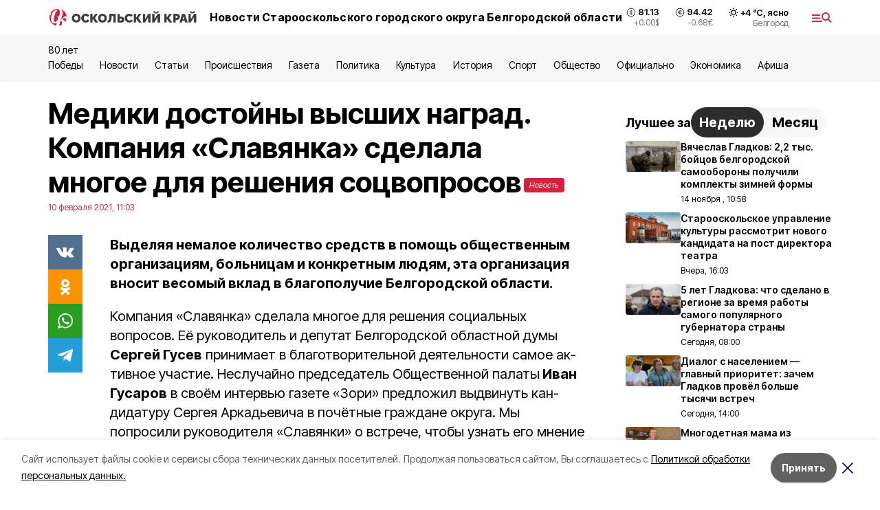

--- FILE ---
content_type: text/html; charset=utf-8
request_url: https://oskol-kray.ru/news/obshestvo/2021-02-10/mediki-dostoyny-vysshih-nagrad-kompaniya-slavyanka-sdelala-mnogoe-dlya-resheniya-sotsvoprosov-206190
body_size: 31937
content:
<!DOCTYPE html><html lang="ru" translate="no"><head><link rel="preconnect" href="https://fonts.googleapis.com"/><link rel="preconnect" href="https://fonts.gstatic.com" crossorigin="crossOrigin"/><script>window.yaContextCb = window.yaContextCb || []</script><script src="https://yandex.ru/ads/system/context.js" async=""></script><link rel="preconnect" href="https://fonts.gstatic.com" crossorigin /><meta charSet="utf-8"/><script async="" src="https://jsn.24smi.net/smi.js"></script><script>(window.smiq = window.smiq || []).push();</script><link rel="icon" href="https://oskol-kray.ru/attachments/3e593886c20e201fc8ec25e845d3f718bdbe767e/store/f13d71aafb3fa284b54b9d40fc3304f5c9f67305203dddbe81eed508c4b5/logo_ok.ico" type="image/x-icon"/><style>:root {--active-color: #d1223e}</style><style>:root {--links-color: #d1223e</style><meta name="viewport" content="width=1250"/><meta name="yandex-verification" content="a5ca98868d3eba9a"/><meta name="google-site-verification" content="Qkc8zUEK-4WFSt2e8rFFnijr6NxUneDSqhmea0WRyp8"/><meta name="zen-verification"/><meta property="og:url" content="https://oskol-kray.ru/news/obshestvo/2021-02-10/mediki-dostoyny-vysshih-nagrad-kompaniya-slavyanka-sdelala-mnogoe-dlya-resheniya-sotsvoprosov-206190"/><meta property="og:type" content="article"/><link rel="canonical" href="https://oskol-kray.ru/news/obshestvo/2021-02-10/mediki-dostoyny-vysshih-nagrad-kompaniya-slavyanka-sdelala-mnogoe-dlya-resheniya-sotsvoprosov-206190"/><title>Медики достойны высших наград. Компания «Славянка» сделала многое для решения соцвопросов</title><meta property="og:title" content="Медики достойны высших наград. Компания «Славянка» сделала многое для решения соцвопросов"/><meta property="og:description" content="Выделяя немалое количество средств в помощь общественным организациям, больницам и конкретным людям, эта организация вносит весомый вклад в благополучие Белгородской области."/><meta name="description" content="Выделяя немалое количество средств в помощь общественным организациям, больницам и конкретным людям, эта организация вносит весомый вклад в благополучие Белгородской области."/><meta property="vk:image"/><meta property="twitter:image"/><meta property="og:image"/><link rel="amphtml" href="https://oskol-kray.ru/news/obshestvo/2021-02-10/mediki-dostoyny-vysshih-nagrad-kompaniya-slavyanka-sdelala-mnogoe-dlya-resheniya-sotsvoprosov-206190?amp=1"/><meta name="next-head-count" content="21"/><link rel="preload" href="/_next/static/css/7525cea062d9ba07.css" as="style"/><link rel="stylesheet" href="/_next/static/css/7525cea062d9ba07.css" data-n-g=""/><link rel="preload" href="/_next/static/css/733cdf5d842729ef.css" as="style"/><link rel="stylesheet" href="/_next/static/css/733cdf5d842729ef.css" data-n-p=""/><link rel="preload" href="/_next/static/css/4afd6468bc212200.css" as="style"/><link rel="stylesheet" href="/_next/static/css/4afd6468bc212200.css"/><noscript data-n-css=""></noscript><script defer="" nomodule="" src="/_next/static/chunks/polyfills-5cd94c89d3acac5f.js"></script><script defer="" src="/_next/static/chunks/9856.ded1cf57c85110af.js"></script><script src="/_next/static/chunks/webpack-606b0d219f2158c5.js" defer=""></script><script src="/_next/static/chunks/framework-568b840ecff66744.js" defer=""></script><script src="/_next/static/chunks/main-b3fb2db701131c64.js" defer=""></script><script src="/_next/static/chunks/pages/_app-732237c6c1065986.js" defer=""></script><script src="/_next/static/chunks/a4c92b5b-8873d9e3e06a0c69.js" defer=""></script><script src="/_next/static/chunks/2642-56c8aeb99d01ffb3.js" defer=""></script><script src="/_next/static/chunks/5917-949cd58c67d4f4f2.js" defer=""></script><script src="/_next/static/chunks/8127-1a99a37dbac18254.js" defer=""></script><script src="/_next/static/chunks/1770-7a6624c724bff677.js" defer=""></script><script src="/_next/static/chunks/7049-9913525f9aae816e.js" defer=""></script><script src="/_next/static/chunks/2260-239c596b6e8c5e9d.js" defer=""></script><script src="/_next/static/chunks/9773-1d20a0b1d40ece9b.js" defer=""></script><script src="/_next/static/chunks/pages/news/%5Brubric%5D/%5Bdate%5D/%5Bslug%5D-f3fe7bf9194c39a1.js" defer=""></script><script src="/_next/static/vJKOEWHQQpt8ahsMjg6QB/_buildManifest.js" defer=""></script><script src="/_next/static/vJKOEWHQQpt8ahsMjg6QB/_ssgManifest.js" defer=""></script><script src="/_next/static/vJKOEWHQQpt8ahsMjg6QB/_middlewareManifest.js" defer=""></script><style data-href="https://fonts.googleapis.com/css2?family=Inter:wght@300;400;600;700;800;900&family=Rubik:wght@400;500;700&family=Manrope:wght@300;700;800&family=Raleway:wght@800;900&family=Montserrat:wght@400;600;700;800;900&display=swap">@font-face{font-family:'Inter';font-style:normal;font-weight:300;font-display:swap;src:url(https://fonts.gstatic.com/s/inter/v19/UcCO3FwrK3iLTeHuS_nVMrMxCp50SjIw2boKoduKmMEVuOKfMZs.woff) format('woff')}@font-face{font-family:'Inter';font-style:normal;font-weight:400;font-display:swap;src:url(https://fonts.gstatic.com/s/inter/v19/UcCO3FwrK3iLTeHuS_nVMrMxCp50SjIw2boKoduKmMEVuLyfMZs.woff) format('woff')}@font-face{font-family:'Inter';font-style:normal;font-weight:600;font-display:swap;src:url(https://fonts.gstatic.com/s/inter/v19/UcCO3FwrK3iLTeHuS_nVMrMxCp50SjIw2boKoduKmMEVuGKYMZs.woff) format('woff')}@font-face{font-family:'Inter';font-style:normal;font-weight:700;font-display:swap;src:url(https://fonts.gstatic.com/s/inter/v19/UcCO3FwrK3iLTeHuS_nVMrMxCp50SjIw2boKoduKmMEVuFuYMZs.woff) format('woff')}@font-face{font-family:'Inter';font-style:normal;font-weight:800;font-display:swap;src:url(https://fonts.gstatic.com/s/inter/v19/UcCO3FwrK3iLTeHuS_nVMrMxCp50SjIw2boKoduKmMEVuDyYMZs.woff) format('woff')}@font-face{font-family:'Inter';font-style:normal;font-weight:900;font-display:swap;src:url(https://fonts.gstatic.com/s/inter/v19/UcCO3FwrK3iLTeHuS_nVMrMxCp50SjIw2boKoduKmMEVuBWYMZs.woff) format('woff')}@font-face{font-family:'Manrope';font-style:normal;font-weight:300;font-display:swap;src:url(https://fonts.gstatic.com/s/manrope/v20/xn7_YHE41ni1AdIRqAuZuw1Bx9mbZk6jFO_G.woff) format('woff')}@font-face{font-family:'Manrope';font-style:normal;font-weight:700;font-display:swap;src:url(https://fonts.gstatic.com/s/manrope/v20/xn7_YHE41ni1AdIRqAuZuw1Bx9mbZk4aE-_G.woff) format('woff')}@font-face{font-family:'Manrope';font-style:normal;font-weight:800;font-display:swap;src:url(https://fonts.gstatic.com/s/manrope/v20/xn7_YHE41ni1AdIRqAuZuw1Bx9mbZk59E-_G.woff) format('woff')}@font-face{font-family:'Montserrat';font-style:normal;font-weight:400;font-display:swap;src:url(https://fonts.gstatic.com/s/montserrat/v31/JTUHjIg1_i6t8kCHKm4532VJOt5-QNFgpCtr6Ew9.woff) format('woff')}@font-face{font-family:'Montserrat';font-style:normal;font-weight:600;font-display:swap;src:url(https://fonts.gstatic.com/s/montserrat/v31/JTUHjIg1_i6t8kCHKm4532VJOt5-QNFgpCu170w9.woff) format('woff')}@font-face{font-family:'Montserrat';font-style:normal;font-weight:700;font-display:swap;src:url(https://fonts.gstatic.com/s/montserrat/v31/JTUHjIg1_i6t8kCHKm4532VJOt5-QNFgpCuM70w9.woff) format('woff')}@font-face{font-family:'Montserrat';font-style:normal;font-weight:800;font-display:swap;src:url(https://fonts.gstatic.com/s/montserrat/v31/JTUHjIg1_i6t8kCHKm4532VJOt5-QNFgpCvr70w9.woff) format('woff')}@font-face{font-family:'Montserrat';font-style:normal;font-weight:900;font-display:swap;src:url(https://fonts.gstatic.com/s/montserrat/v31/JTUHjIg1_i6t8kCHKm4532VJOt5-QNFgpCvC70w9.woff) format('woff')}@font-face{font-family:'Raleway';font-style:normal;font-weight:800;font-display:swap;src:url(https://fonts.gstatic.com/s/raleway/v36/1Ptxg8zYS_SKggPN4iEgvnHyvveLxVtapYCM.woff) format('woff')}@font-face{font-family:'Raleway';font-style:normal;font-weight:900;font-display:swap;src:url(https://fonts.gstatic.com/s/raleway/v36/1Ptxg8zYS_SKggPN4iEgvnHyvveLxVtzpYCM.woff) format('woff')}@font-face{font-family:'Rubik';font-style:normal;font-weight:400;font-display:swap;src:url(https://fonts.gstatic.com/s/rubik/v30/iJWZBXyIfDnIV5PNhY1KTN7Z-Yh-B4i1Uw.woff) format('woff')}@font-face{font-family:'Rubik';font-style:normal;font-weight:500;font-display:swap;src:url(https://fonts.gstatic.com/s/rubik/v30/iJWZBXyIfDnIV5PNhY1KTN7Z-Yh-NYi1Uw.woff) format('woff')}@font-face{font-family:'Rubik';font-style:normal;font-weight:700;font-display:swap;src:url(https://fonts.gstatic.com/s/rubik/v30/iJWZBXyIfDnIV5PNhY1KTN7Z-Yh-4I-1Uw.woff) format('woff')}@font-face{font-family:'Inter';font-style:normal;font-weight:300;font-display:swap;src:url(https://fonts.gstatic.com/s/inter/v19/UcC73FwrK3iLTeHuS_nVMrMxCp50SjIa2JL7W0Q5n-wU.woff2) format('woff2');unicode-range:U+0460-052F,U+1C80-1C8A,U+20B4,U+2DE0-2DFF,U+A640-A69F,U+FE2E-FE2F}@font-face{font-family:'Inter';font-style:normal;font-weight:300;font-display:swap;src:url(https://fonts.gstatic.com/s/inter/v19/UcC73FwrK3iLTeHuS_nVMrMxCp50SjIa0ZL7W0Q5n-wU.woff2) format('woff2');unicode-range:U+0301,U+0400-045F,U+0490-0491,U+04B0-04B1,U+2116}@font-face{font-family:'Inter';font-style:normal;font-weight:300;font-display:swap;src:url(https://fonts.gstatic.com/s/inter/v19/UcC73FwrK3iLTeHuS_nVMrMxCp50SjIa2ZL7W0Q5n-wU.woff2) format('woff2');unicode-range:U+1F00-1FFF}@font-face{font-family:'Inter';font-style:normal;font-weight:300;font-display:swap;src:url(https://fonts.gstatic.com/s/inter/v19/UcC73FwrK3iLTeHuS_nVMrMxCp50SjIa1pL7W0Q5n-wU.woff2) format('woff2');unicode-range:U+0370-0377,U+037A-037F,U+0384-038A,U+038C,U+038E-03A1,U+03A3-03FF}@font-face{font-family:'Inter';font-style:normal;font-weight:300;font-display:swap;src:url(https://fonts.gstatic.com/s/inter/v19/UcC73FwrK3iLTeHuS_nVMrMxCp50SjIa2pL7W0Q5n-wU.woff2) format('woff2');unicode-range:U+0102-0103,U+0110-0111,U+0128-0129,U+0168-0169,U+01A0-01A1,U+01AF-01B0,U+0300-0301,U+0303-0304,U+0308-0309,U+0323,U+0329,U+1EA0-1EF9,U+20AB}@font-face{font-family:'Inter';font-style:normal;font-weight:300;font-display:swap;src:url(https://fonts.gstatic.com/s/inter/v19/UcC73FwrK3iLTeHuS_nVMrMxCp50SjIa25L7W0Q5n-wU.woff2) format('woff2');unicode-range:U+0100-02BA,U+02BD-02C5,U+02C7-02CC,U+02CE-02D7,U+02DD-02FF,U+0304,U+0308,U+0329,U+1D00-1DBF,U+1E00-1E9F,U+1EF2-1EFF,U+2020,U+20A0-20AB,U+20AD-20C0,U+2113,U+2C60-2C7F,U+A720-A7FF}@font-face{font-family:'Inter';font-style:normal;font-weight:300;font-display:swap;src:url(https://fonts.gstatic.com/s/inter/v19/UcC73FwrK3iLTeHuS_nVMrMxCp50SjIa1ZL7W0Q5nw.woff2) format('woff2');unicode-range:U+0000-00FF,U+0131,U+0152-0153,U+02BB-02BC,U+02C6,U+02DA,U+02DC,U+0304,U+0308,U+0329,U+2000-206F,U+20AC,U+2122,U+2191,U+2193,U+2212,U+2215,U+FEFF,U+FFFD}@font-face{font-family:'Inter';font-style:normal;font-weight:400;font-display:swap;src:url(https://fonts.gstatic.com/s/inter/v19/UcC73FwrK3iLTeHuS_nVMrMxCp50SjIa2JL7W0Q5n-wU.woff2) format('woff2');unicode-range:U+0460-052F,U+1C80-1C8A,U+20B4,U+2DE0-2DFF,U+A640-A69F,U+FE2E-FE2F}@font-face{font-family:'Inter';font-style:normal;font-weight:400;font-display:swap;src:url(https://fonts.gstatic.com/s/inter/v19/UcC73FwrK3iLTeHuS_nVMrMxCp50SjIa0ZL7W0Q5n-wU.woff2) format('woff2');unicode-range:U+0301,U+0400-045F,U+0490-0491,U+04B0-04B1,U+2116}@font-face{font-family:'Inter';font-style:normal;font-weight:400;font-display:swap;src:url(https://fonts.gstatic.com/s/inter/v19/UcC73FwrK3iLTeHuS_nVMrMxCp50SjIa2ZL7W0Q5n-wU.woff2) format('woff2');unicode-range:U+1F00-1FFF}@font-face{font-family:'Inter';font-style:normal;font-weight:400;font-display:swap;src:url(https://fonts.gstatic.com/s/inter/v19/UcC73FwrK3iLTeHuS_nVMrMxCp50SjIa1pL7W0Q5n-wU.woff2) format('woff2');unicode-range:U+0370-0377,U+037A-037F,U+0384-038A,U+038C,U+038E-03A1,U+03A3-03FF}@font-face{font-family:'Inter';font-style:normal;font-weight:400;font-display:swap;src:url(https://fonts.gstatic.com/s/inter/v19/UcC73FwrK3iLTeHuS_nVMrMxCp50SjIa2pL7W0Q5n-wU.woff2) format('woff2');unicode-range:U+0102-0103,U+0110-0111,U+0128-0129,U+0168-0169,U+01A0-01A1,U+01AF-01B0,U+0300-0301,U+0303-0304,U+0308-0309,U+0323,U+0329,U+1EA0-1EF9,U+20AB}@font-face{font-family:'Inter';font-style:normal;font-weight:400;font-display:swap;src:url(https://fonts.gstatic.com/s/inter/v19/UcC73FwrK3iLTeHuS_nVMrMxCp50SjIa25L7W0Q5n-wU.woff2) format('woff2');unicode-range:U+0100-02BA,U+02BD-02C5,U+02C7-02CC,U+02CE-02D7,U+02DD-02FF,U+0304,U+0308,U+0329,U+1D00-1DBF,U+1E00-1E9F,U+1EF2-1EFF,U+2020,U+20A0-20AB,U+20AD-20C0,U+2113,U+2C60-2C7F,U+A720-A7FF}@font-face{font-family:'Inter';font-style:normal;font-weight:400;font-display:swap;src:url(https://fonts.gstatic.com/s/inter/v19/UcC73FwrK3iLTeHuS_nVMrMxCp50SjIa1ZL7W0Q5nw.woff2) format('woff2');unicode-range:U+0000-00FF,U+0131,U+0152-0153,U+02BB-02BC,U+02C6,U+02DA,U+02DC,U+0304,U+0308,U+0329,U+2000-206F,U+20AC,U+2122,U+2191,U+2193,U+2212,U+2215,U+FEFF,U+FFFD}@font-face{font-family:'Inter';font-style:normal;font-weight:600;font-display:swap;src:url(https://fonts.gstatic.com/s/inter/v19/UcC73FwrK3iLTeHuS_nVMrMxCp50SjIa2JL7W0Q5n-wU.woff2) format('woff2');unicode-range:U+0460-052F,U+1C80-1C8A,U+20B4,U+2DE0-2DFF,U+A640-A69F,U+FE2E-FE2F}@font-face{font-family:'Inter';font-style:normal;font-weight:600;font-display:swap;src:url(https://fonts.gstatic.com/s/inter/v19/UcC73FwrK3iLTeHuS_nVMrMxCp50SjIa0ZL7W0Q5n-wU.woff2) format('woff2');unicode-range:U+0301,U+0400-045F,U+0490-0491,U+04B0-04B1,U+2116}@font-face{font-family:'Inter';font-style:normal;font-weight:600;font-display:swap;src:url(https://fonts.gstatic.com/s/inter/v19/UcC73FwrK3iLTeHuS_nVMrMxCp50SjIa2ZL7W0Q5n-wU.woff2) format('woff2');unicode-range:U+1F00-1FFF}@font-face{font-family:'Inter';font-style:normal;font-weight:600;font-display:swap;src:url(https://fonts.gstatic.com/s/inter/v19/UcC73FwrK3iLTeHuS_nVMrMxCp50SjIa1pL7W0Q5n-wU.woff2) format('woff2');unicode-range:U+0370-0377,U+037A-037F,U+0384-038A,U+038C,U+038E-03A1,U+03A3-03FF}@font-face{font-family:'Inter';font-style:normal;font-weight:600;font-display:swap;src:url(https://fonts.gstatic.com/s/inter/v19/UcC73FwrK3iLTeHuS_nVMrMxCp50SjIa2pL7W0Q5n-wU.woff2) format('woff2');unicode-range:U+0102-0103,U+0110-0111,U+0128-0129,U+0168-0169,U+01A0-01A1,U+01AF-01B0,U+0300-0301,U+0303-0304,U+0308-0309,U+0323,U+0329,U+1EA0-1EF9,U+20AB}@font-face{font-family:'Inter';font-style:normal;font-weight:600;font-display:swap;src:url(https://fonts.gstatic.com/s/inter/v19/UcC73FwrK3iLTeHuS_nVMrMxCp50SjIa25L7W0Q5n-wU.woff2) format('woff2');unicode-range:U+0100-02BA,U+02BD-02C5,U+02C7-02CC,U+02CE-02D7,U+02DD-02FF,U+0304,U+0308,U+0329,U+1D00-1DBF,U+1E00-1E9F,U+1EF2-1EFF,U+2020,U+20A0-20AB,U+20AD-20C0,U+2113,U+2C60-2C7F,U+A720-A7FF}@font-face{font-family:'Inter';font-style:normal;font-weight:600;font-display:swap;src:url(https://fonts.gstatic.com/s/inter/v19/UcC73FwrK3iLTeHuS_nVMrMxCp50SjIa1ZL7W0Q5nw.woff2) format('woff2');unicode-range:U+0000-00FF,U+0131,U+0152-0153,U+02BB-02BC,U+02C6,U+02DA,U+02DC,U+0304,U+0308,U+0329,U+2000-206F,U+20AC,U+2122,U+2191,U+2193,U+2212,U+2215,U+FEFF,U+FFFD}@font-face{font-family:'Inter';font-style:normal;font-weight:700;font-display:swap;src:url(https://fonts.gstatic.com/s/inter/v19/UcC73FwrK3iLTeHuS_nVMrMxCp50SjIa2JL7W0Q5n-wU.woff2) format('woff2');unicode-range:U+0460-052F,U+1C80-1C8A,U+20B4,U+2DE0-2DFF,U+A640-A69F,U+FE2E-FE2F}@font-face{font-family:'Inter';font-style:normal;font-weight:700;font-display:swap;src:url(https://fonts.gstatic.com/s/inter/v19/UcC73FwrK3iLTeHuS_nVMrMxCp50SjIa0ZL7W0Q5n-wU.woff2) format('woff2');unicode-range:U+0301,U+0400-045F,U+0490-0491,U+04B0-04B1,U+2116}@font-face{font-family:'Inter';font-style:normal;font-weight:700;font-display:swap;src:url(https://fonts.gstatic.com/s/inter/v19/UcC73FwrK3iLTeHuS_nVMrMxCp50SjIa2ZL7W0Q5n-wU.woff2) format('woff2');unicode-range:U+1F00-1FFF}@font-face{font-family:'Inter';font-style:normal;font-weight:700;font-display:swap;src:url(https://fonts.gstatic.com/s/inter/v19/UcC73FwrK3iLTeHuS_nVMrMxCp50SjIa1pL7W0Q5n-wU.woff2) format('woff2');unicode-range:U+0370-0377,U+037A-037F,U+0384-038A,U+038C,U+038E-03A1,U+03A3-03FF}@font-face{font-family:'Inter';font-style:normal;font-weight:700;font-display:swap;src:url(https://fonts.gstatic.com/s/inter/v19/UcC73FwrK3iLTeHuS_nVMrMxCp50SjIa2pL7W0Q5n-wU.woff2) format('woff2');unicode-range:U+0102-0103,U+0110-0111,U+0128-0129,U+0168-0169,U+01A0-01A1,U+01AF-01B0,U+0300-0301,U+0303-0304,U+0308-0309,U+0323,U+0329,U+1EA0-1EF9,U+20AB}@font-face{font-family:'Inter';font-style:normal;font-weight:700;font-display:swap;src:url(https://fonts.gstatic.com/s/inter/v19/UcC73FwrK3iLTeHuS_nVMrMxCp50SjIa25L7W0Q5n-wU.woff2) format('woff2');unicode-range:U+0100-02BA,U+02BD-02C5,U+02C7-02CC,U+02CE-02D7,U+02DD-02FF,U+0304,U+0308,U+0329,U+1D00-1DBF,U+1E00-1E9F,U+1EF2-1EFF,U+2020,U+20A0-20AB,U+20AD-20C0,U+2113,U+2C60-2C7F,U+A720-A7FF}@font-face{font-family:'Inter';font-style:normal;font-weight:700;font-display:swap;src:url(https://fonts.gstatic.com/s/inter/v19/UcC73FwrK3iLTeHuS_nVMrMxCp50SjIa1ZL7W0Q5nw.woff2) format('woff2');unicode-range:U+0000-00FF,U+0131,U+0152-0153,U+02BB-02BC,U+02C6,U+02DA,U+02DC,U+0304,U+0308,U+0329,U+2000-206F,U+20AC,U+2122,U+2191,U+2193,U+2212,U+2215,U+FEFF,U+FFFD}@font-face{font-family:'Inter';font-style:normal;font-weight:800;font-display:swap;src:url(https://fonts.gstatic.com/s/inter/v19/UcC73FwrK3iLTeHuS_nVMrMxCp50SjIa2JL7W0Q5n-wU.woff2) format('woff2');unicode-range:U+0460-052F,U+1C80-1C8A,U+20B4,U+2DE0-2DFF,U+A640-A69F,U+FE2E-FE2F}@font-face{font-family:'Inter';font-style:normal;font-weight:800;font-display:swap;src:url(https://fonts.gstatic.com/s/inter/v19/UcC73FwrK3iLTeHuS_nVMrMxCp50SjIa0ZL7W0Q5n-wU.woff2) format('woff2');unicode-range:U+0301,U+0400-045F,U+0490-0491,U+04B0-04B1,U+2116}@font-face{font-family:'Inter';font-style:normal;font-weight:800;font-display:swap;src:url(https://fonts.gstatic.com/s/inter/v19/UcC73FwrK3iLTeHuS_nVMrMxCp50SjIa2ZL7W0Q5n-wU.woff2) format('woff2');unicode-range:U+1F00-1FFF}@font-face{font-family:'Inter';font-style:normal;font-weight:800;font-display:swap;src:url(https://fonts.gstatic.com/s/inter/v19/UcC73FwrK3iLTeHuS_nVMrMxCp50SjIa1pL7W0Q5n-wU.woff2) format('woff2');unicode-range:U+0370-0377,U+037A-037F,U+0384-038A,U+038C,U+038E-03A1,U+03A3-03FF}@font-face{font-family:'Inter';font-style:normal;font-weight:800;font-display:swap;src:url(https://fonts.gstatic.com/s/inter/v19/UcC73FwrK3iLTeHuS_nVMrMxCp50SjIa2pL7W0Q5n-wU.woff2) format('woff2');unicode-range:U+0102-0103,U+0110-0111,U+0128-0129,U+0168-0169,U+01A0-01A1,U+01AF-01B0,U+0300-0301,U+0303-0304,U+0308-0309,U+0323,U+0329,U+1EA0-1EF9,U+20AB}@font-face{font-family:'Inter';font-style:normal;font-weight:800;font-display:swap;src:url(https://fonts.gstatic.com/s/inter/v19/UcC73FwrK3iLTeHuS_nVMrMxCp50SjIa25L7W0Q5n-wU.woff2) format('woff2');unicode-range:U+0100-02BA,U+02BD-02C5,U+02C7-02CC,U+02CE-02D7,U+02DD-02FF,U+0304,U+0308,U+0329,U+1D00-1DBF,U+1E00-1E9F,U+1EF2-1EFF,U+2020,U+20A0-20AB,U+20AD-20C0,U+2113,U+2C60-2C7F,U+A720-A7FF}@font-face{font-family:'Inter';font-style:normal;font-weight:800;font-display:swap;src:url(https://fonts.gstatic.com/s/inter/v19/UcC73FwrK3iLTeHuS_nVMrMxCp50SjIa1ZL7W0Q5nw.woff2) format('woff2');unicode-range:U+0000-00FF,U+0131,U+0152-0153,U+02BB-02BC,U+02C6,U+02DA,U+02DC,U+0304,U+0308,U+0329,U+2000-206F,U+20AC,U+2122,U+2191,U+2193,U+2212,U+2215,U+FEFF,U+FFFD}@font-face{font-family:'Inter';font-style:normal;font-weight:900;font-display:swap;src:url(https://fonts.gstatic.com/s/inter/v19/UcC73FwrK3iLTeHuS_nVMrMxCp50SjIa2JL7W0Q5n-wU.woff2) format('woff2');unicode-range:U+0460-052F,U+1C80-1C8A,U+20B4,U+2DE0-2DFF,U+A640-A69F,U+FE2E-FE2F}@font-face{font-family:'Inter';font-style:normal;font-weight:900;font-display:swap;src:url(https://fonts.gstatic.com/s/inter/v19/UcC73FwrK3iLTeHuS_nVMrMxCp50SjIa0ZL7W0Q5n-wU.woff2) format('woff2');unicode-range:U+0301,U+0400-045F,U+0490-0491,U+04B0-04B1,U+2116}@font-face{font-family:'Inter';font-style:normal;font-weight:900;font-display:swap;src:url(https://fonts.gstatic.com/s/inter/v19/UcC73FwrK3iLTeHuS_nVMrMxCp50SjIa2ZL7W0Q5n-wU.woff2) format('woff2');unicode-range:U+1F00-1FFF}@font-face{font-family:'Inter';font-style:normal;font-weight:900;font-display:swap;src:url(https://fonts.gstatic.com/s/inter/v19/UcC73FwrK3iLTeHuS_nVMrMxCp50SjIa1pL7W0Q5n-wU.woff2) format('woff2');unicode-range:U+0370-0377,U+037A-037F,U+0384-038A,U+038C,U+038E-03A1,U+03A3-03FF}@font-face{font-family:'Inter';font-style:normal;font-weight:900;font-display:swap;src:url(https://fonts.gstatic.com/s/inter/v19/UcC73FwrK3iLTeHuS_nVMrMxCp50SjIa2pL7W0Q5n-wU.woff2) format('woff2');unicode-range:U+0102-0103,U+0110-0111,U+0128-0129,U+0168-0169,U+01A0-01A1,U+01AF-01B0,U+0300-0301,U+0303-0304,U+0308-0309,U+0323,U+0329,U+1EA0-1EF9,U+20AB}@font-face{font-family:'Inter';font-style:normal;font-weight:900;font-display:swap;src:url(https://fonts.gstatic.com/s/inter/v19/UcC73FwrK3iLTeHuS_nVMrMxCp50SjIa25L7W0Q5n-wU.woff2) format('woff2');unicode-range:U+0100-02BA,U+02BD-02C5,U+02C7-02CC,U+02CE-02D7,U+02DD-02FF,U+0304,U+0308,U+0329,U+1D00-1DBF,U+1E00-1E9F,U+1EF2-1EFF,U+2020,U+20A0-20AB,U+20AD-20C0,U+2113,U+2C60-2C7F,U+A720-A7FF}@font-face{font-family:'Inter';font-style:normal;font-weight:900;font-display:swap;src:url(https://fonts.gstatic.com/s/inter/v19/UcC73FwrK3iLTeHuS_nVMrMxCp50SjIa1ZL7W0Q5nw.woff2) format('woff2');unicode-range:U+0000-00FF,U+0131,U+0152-0153,U+02BB-02BC,U+02C6,U+02DA,U+02DC,U+0304,U+0308,U+0329,U+2000-206F,U+20AC,U+2122,U+2191,U+2193,U+2212,U+2215,U+FEFF,U+FFFD}@font-face{font-family:'Manrope';font-style:normal;font-weight:300;font-display:swap;src:url(https://fonts.gstatic.com/s/manrope/v20/xn7gYHE41ni1AdIRggqxSvfedN62Zw.woff2) format('woff2');unicode-range:U+0460-052F,U+1C80-1C8A,U+20B4,U+2DE0-2DFF,U+A640-A69F,U+FE2E-FE2F}@font-face{font-family:'Manrope';font-style:normal;font-weight:300;font-display:swap;src:url(https://fonts.gstatic.com/s/manrope/v20/xn7gYHE41ni1AdIRggOxSvfedN62Zw.woff2) format('woff2');unicode-range:U+0301,U+0400-045F,U+0490-0491,U+04B0-04B1,U+2116}@font-face{font-family:'Manrope';font-style:normal;font-weight:300;font-display:swap;src:url(https://fonts.gstatic.com/s/manrope/v20/xn7gYHE41ni1AdIRggSxSvfedN62Zw.woff2) format('woff2');unicode-range:U+0370-0377,U+037A-037F,U+0384-038A,U+038C,U+038E-03A1,U+03A3-03FF}@font-face{font-family:'Manrope';font-style:normal;font-weight:300;font-display:swap;src:url(https://fonts.gstatic.com/s/manrope/v20/xn7gYHE41ni1AdIRggixSvfedN62Zw.woff2) format('woff2');unicode-range:U+0102-0103,U+0110-0111,U+0128-0129,U+0168-0169,U+01A0-01A1,U+01AF-01B0,U+0300-0301,U+0303-0304,U+0308-0309,U+0323,U+0329,U+1EA0-1EF9,U+20AB}@font-face{font-family:'Manrope';font-style:normal;font-weight:300;font-display:swap;src:url(https://fonts.gstatic.com/s/manrope/v20/xn7gYHE41ni1AdIRggmxSvfedN62Zw.woff2) format('woff2');unicode-range:U+0100-02BA,U+02BD-02C5,U+02C7-02CC,U+02CE-02D7,U+02DD-02FF,U+0304,U+0308,U+0329,U+1D00-1DBF,U+1E00-1E9F,U+1EF2-1EFF,U+2020,U+20A0-20AB,U+20AD-20C0,U+2113,U+2C60-2C7F,U+A720-A7FF}@font-face{font-family:'Manrope';font-style:normal;font-weight:300;font-display:swap;src:url(https://fonts.gstatic.com/s/manrope/v20/xn7gYHE41ni1AdIRggexSvfedN4.woff2) format('woff2');unicode-range:U+0000-00FF,U+0131,U+0152-0153,U+02BB-02BC,U+02C6,U+02DA,U+02DC,U+0304,U+0308,U+0329,U+2000-206F,U+20AC,U+2122,U+2191,U+2193,U+2212,U+2215,U+FEFF,U+FFFD}@font-face{font-family:'Manrope';font-style:normal;font-weight:700;font-display:swap;src:url(https://fonts.gstatic.com/s/manrope/v20/xn7gYHE41ni1AdIRggqxSvfedN62Zw.woff2) format('woff2');unicode-range:U+0460-052F,U+1C80-1C8A,U+20B4,U+2DE0-2DFF,U+A640-A69F,U+FE2E-FE2F}@font-face{font-family:'Manrope';font-style:normal;font-weight:700;font-display:swap;src:url(https://fonts.gstatic.com/s/manrope/v20/xn7gYHE41ni1AdIRggOxSvfedN62Zw.woff2) format('woff2');unicode-range:U+0301,U+0400-045F,U+0490-0491,U+04B0-04B1,U+2116}@font-face{font-family:'Manrope';font-style:normal;font-weight:700;font-display:swap;src:url(https://fonts.gstatic.com/s/manrope/v20/xn7gYHE41ni1AdIRggSxSvfedN62Zw.woff2) format('woff2');unicode-range:U+0370-0377,U+037A-037F,U+0384-038A,U+038C,U+038E-03A1,U+03A3-03FF}@font-face{font-family:'Manrope';font-style:normal;font-weight:700;font-display:swap;src:url(https://fonts.gstatic.com/s/manrope/v20/xn7gYHE41ni1AdIRggixSvfedN62Zw.woff2) format('woff2');unicode-range:U+0102-0103,U+0110-0111,U+0128-0129,U+0168-0169,U+01A0-01A1,U+01AF-01B0,U+0300-0301,U+0303-0304,U+0308-0309,U+0323,U+0329,U+1EA0-1EF9,U+20AB}@font-face{font-family:'Manrope';font-style:normal;font-weight:700;font-display:swap;src:url(https://fonts.gstatic.com/s/manrope/v20/xn7gYHE41ni1AdIRggmxSvfedN62Zw.woff2) format('woff2');unicode-range:U+0100-02BA,U+02BD-02C5,U+02C7-02CC,U+02CE-02D7,U+02DD-02FF,U+0304,U+0308,U+0329,U+1D00-1DBF,U+1E00-1E9F,U+1EF2-1EFF,U+2020,U+20A0-20AB,U+20AD-20C0,U+2113,U+2C60-2C7F,U+A720-A7FF}@font-face{font-family:'Manrope';font-style:normal;font-weight:700;font-display:swap;src:url(https://fonts.gstatic.com/s/manrope/v20/xn7gYHE41ni1AdIRggexSvfedN4.woff2) format('woff2');unicode-range:U+0000-00FF,U+0131,U+0152-0153,U+02BB-02BC,U+02C6,U+02DA,U+02DC,U+0304,U+0308,U+0329,U+2000-206F,U+20AC,U+2122,U+2191,U+2193,U+2212,U+2215,U+FEFF,U+FFFD}@font-face{font-family:'Manrope';font-style:normal;font-weight:800;font-display:swap;src:url(https://fonts.gstatic.com/s/manrope/v20/xn7gYHE41ni1AdIRggqxSvfedN62Zw.woff2) format('woff2');unicode-range:U+0460-052F,U+1C80-1C8A,U+20B4,U+2DE0-2DFF,U+A640-A69F,U+FE2E-FE2F}@font-face{font-family:'Manrope';font-style:normal;font-weight:800;font-display:swap;src:url(https://fonts.gstatic.com/s/manrope/v20/xn7gYHE41ni1AdIRggOxSvfedN62Zw.woff2) format('woff2');unicode-range:U+0301,U+0400-045F,U+0490-0491,U+04B0-04B1,U+2116}@font-face{font-family:'Manrope';font-style:normal;font-weight:800;font-display:swap;src:url(https://fonts.gstatic.com/s/manrope/v20/xn7gYHE41ni1AdIRggSxSvfedN62Zw.woff2) format('woff2');unicode-range:U+0370-0377,U+037A-037F,U+0384-038A,U+038C,U+038E-03A1,U+03A3-03FF}@font-face{font-family:'Manrope';font-style:normal;font-weight:800;font-display:swap;src:url(https://fonts.gstatic.com/s/manrope/v20/xn7gYHE41ni1AdIRggixSvfedN62Zw.woff2) format('woff2');unicode-range:U+0102-0103,U+0110-0111,U+0128-0129,U+0168-0169,U+01A0-01A1,U+01AF-01B0,U+0300-0301,U+0303-0304,U+0308-0309,U+0323,U+0329,U+1EA0-1EF9,U+20AB}@font-face{font-family:'Manrope';font-style:normal;font-weight:800;font-display:swap;src:url(https://fonts.gstatic.com/s/manrope/v20/xn7gYHE41ni1AdIRggmxSvfedN62Zw.woff2) format('woff2');unicode-range:U+0100-02BA,U+02BD-02C5,U+02C7-02CC,U+02CE-02D7,U+02DD-02FF,U+0304,U+0308,U+0329,U+1D00-1DBF,U+1E00-1E9F,U+1EF2-1EFF,U+2020,U+20A0-20AB,U+20AD-20C0,U+2113,U+2C60-2C7F,U+A720-A7FF}@font-face{font-family:'Manrope';font-style:normal;font-weight:800;font-display:swap;src:url(https://fonts.gstatic.com/s/manrope/v20/xn7gYHE41ni1AdIRggexSvfedN4.woff2) format('woff2');unicode-range:U+0000-00FF,U+0131,U+0152-0153,U+02BB-02BC,U+02C6,U+02DA,U+02DC,U+0304,U+0308,U+0329,U+2000-206F,U+20AC,U+2122,U+2191,U+2193,U+2212,U+2215,U+FEFF,U+FFFD}@font-face{font-family:'Montserrat';font-style:normal;font-weight:400;font-display:swap;src:url(https://fonts.gstatic.com/s/montserrat/v31/JTUSjIg1_i6t8kCHKm459WRhyyTh89ZNpQ.woff2) format('woff2');unicode-range:U+0460-052F,U+1C80-1C8A,U+20B4,U+2DE0-2DFF,U+A640-A69F,U+FE2E-FE2F}@font-face{font-family:'Montserrat';font-style:normal;font-weight:400;font-display:swap;src:url(https://fonts.gstatic.com/s/montserrat/v31/JTUSjIg1_i6t8kCHKm459W1hyyTh89ZNpQ.woff2) format('woff2');unicode-range:U+0301,U+0400-045F,U+0490-0491,U+04B0-04B1,U+2116}@font-face{font-family:'Montserrat';font-style:normal;font-weight:400;font-display:swap;src:url(https://fonts.gstatic.com/s/montserrat/v31/JTUSjIg1_i6t8kCHKm459WZhyyTh89ZNpQ.woff2) format('woff2');unicode-range:U+0102-0103,U+0110-0111,U+0128-0129,U+0168-0169,U+01A0-01A1,U+01AF-01B0,U+0300-0301,U+0303-0304,U+0308-0309,U+0323,U+0329,U+1EA0-1EF9,U+20AB}@font-face{font-family:'Montserrat';font-style:normal;font-weight:400;font-display:swap;src:url(https://fonts.gstatic.com/s/montserrat/v31/JTUSjIg1_i6t8kCHKm459WdhyyTh89ZNpQ.woff2) format('woff2');unicode-range:U+0100-02BA,U+02BD-02C5,U+02C7-02CC,U+02CE-02D7,U+02DD-02FF,U+0304,U+0308,U+0329,U+1D00-1DBF,U+1E00-1E9F,U+1EF2-1EFF,U+2020,U+20A0-20AB,U+20AD-20C0,U+2113,U+2C60-2C7F,U+A720-A7FF}@font-face{font-family:'Montserrat';font-style:normal;font-weight:400;font-display:swap;src:url(https://fonts.gstatic.com/s/montserrat/v31/JTUSjIg1_i6t8kCHKm459WlhyyTh89Y.woff2) format('woff2');unicode-range:U+0000-00FF,U+0131,U+0152-0153,U+02BB-02BC,U+02C6,U+02DA,U+02DC,U+0304,U+0308,U+0329,U+2000-206F,U+20AC,U+2122,U+2191,U+2193,U+2212,U+2215,U+FEFF,U+FFFD}@font-face{font-family:'Montserrat';font-style:normal;font-weight:600;font-display:swap;src:url(https://fonts.gstatic.com/s/montserrat/v31/JTUSjIg1_i6t8kCHKm459WRhyyTh89ZNpQ.woff2) format('woff2');unicode-range:U+0460-052F,U+1C80-1C8A,U+20B4,U+2DE0-2DFF,U+A640-A69F,U+FE2E-FE2F}@font-face{font-family:'Montserrat';font-style:normal;font-weight:600;font-display:swap;src:url(https://fonts.gstatic.com/s/montserrat/v31/JTUSjIg1_i6t8kCHKm459W1hyyTh89ZNpQ.woff2) format('woff2');unicode-range:U+0301,U+0400-045F,U+0490-0491,U+04B0-04B1,U+2116}@font-face{font-family:'Montserrat';font-style:normal;font-weight:600;font-display:swap;src:url(https://fonts.gstatic.com/s/montserrat/v31/JTUSjIg1_i6t8kCHKm459WZhyyTh89ZNpQ.woff2) format('woff2');unicode-range:U+0102-0103,U+0110-0111,U+0128-0129,U+0168-0169,U+01A0-01A1,U+01AF-01B0,U+0300-0301,U+0303-0304,U+0308-0309,U+0323,U+0329,U+1EA0-1EF9,U+20AB}@font-face{font-family:'Montserrat';font-style:normal;font-weight:600;font-display:swap;src:url(https://fonts.gstatic.com/s/montserrat/v31/JTUSjIg1_i6t8kCHKm459WdhyyTh89ZNpQ.woff2) format('woff2');unicode-range:U+0100-02BA,U+02BD-02C5,U+02C7-02CC,U+02CE-02D7,U+02DD-02FF,U+0304,U+0308,U+0329,U+1D00-1DBF,U+1E00-1E9F,U+1EF2-1EFF,U+2020,U+20A0-20AB,U+20AD-20C0,U+2113,U+2C60-2C7F,U+A720-A7FF}@font-face{font-family:'Montserrat';font-style:normal;font-weight:600;font-display:swap;src:url(https://fonts.gstatic.com/s/montserrat/v31/JTUSjIg1_i6t8kCHKm459WlhyyTh89Y.woff2) format('woff2');unicode-range:U+0000-00FF,U+0131,U+0152-0153,U+02BB-02BC,U+02C6,U+02DA,U+02DC,U+0304,U+0308,U+0329,U+2000-206F,U+20AC,U+2122,U+2191,U+2193,U+2212,U+2215,U+FEFF,U+FFFD}@font-face{font-family:'Montserrat';font-style:normal;font-weight:700;font-display:swap;src:url(https://fonts.gstatic.com/s/montserrat/v31/JTUSjIg1_i6t8kCHKm459WRhyyTh89ZNpQ.woff2) format('woff2');unicode-range:U+0460-052F,U+1C80-1C8A,U+20B4,U+2DE0-2DFF,U+A640-A69F,U+FE2E-FE2F}@font-face{font-family:'Montserrat';font-style:normal;font-weight:700;font-display:swap;src:url(https://fonts.gstatic.com/s/montserrat/v31/JTUSjIg1_i6t8kCHKm459W1hyyTh89ZNpQ.woff2) format('woff2');unicode-range:U+0301,U+0400-045F,U+0490-0491,U+04B0-04B1,U+2116}@font-face{font-family:'Montserrat';font-style:normal;font-weight:700;font-display:swap;src:url(https://fonts.gstatic.com/s/montserrat/v31/JTUSjIg1_i6t8kCHKm459WZhyyTh89ZNpQ.woff2) format('woff2');unicode-range:U+0102-0103,U+0110-0111,U+0128-0129,U+0168-0169,U+01A0-01A1,U+01AF-01B0,U+0300-0301,U+0303-0304,U+0308-0309,U+0323,U+0329,U+1EA0-1EF9,U+20AB}@font-face{font-family:'Montserrat';font-style:normal;font-weight:700;font-display:swap;src:url(https://fonts.gstatic.com/s/montserrat/v31/JTUSjIg1_i6t8kCHKm459WdhyyTh89ZNpQ.woff2) format('woff2');unicode-range:U+0100-02BA,U+02BD-02C5,U+02C7-02CC,U+02CE-02D7,U+02DD-02FF,U+0304,U+0308,U+0329,U+1D00-1DBF,U+1E00-1E9F,U+1EF2-1EFF,U+2020,U+20A0-20AB,U+20AD-20C0,U+2113,U+2C60-2C7F,U+A720-A7FF}@font-face{font-family:'Montserrat';font-style:normal;font-weight:700;font-display:swap;src:url(https://fonts.gstatic.com/s/montserrat/v31/JTUSjIg1_i6t8kCHKm459WlhyyTh89Y.woff2) format('woff2');unicode-range:U+0000-00FF,U+0131,U+0152-0153,U+02BB-02BC,U+02C6,U+02DA,U+02DC,U+0304,U+0308,U+0329,U+2000-206F,U+20AC,U+2122,U+2191,U+2193,U+2212,U+2215,U+FEFF,U+FFFD}@font-face{font-family:'Montserrat';font-style:normal;font-weight:800;font-display:swap;src:url(https://fonts.gstatic.com/s/montserrat/v31/JTUSjIg1_i6t8kCHKm459WRhyyTh89ZNpQ.woff2) format('woff2');unicode-range:U+0460-052F,U+1C80-1C8A,U+20B4,U+2DE0-2DFF,U+A640-A69F,U+FE2E-FE2F}@font-face{font-family:'Montserrat';font-style:normal;font-weight:800;font-display:swap;src:url(https://fonts.gstatic.com/s/montserrat/v31/JTUSjIg1_i6t8kCHKm459W1hyyTh89ZNpQ.woff2) format('woff2');unicode-range:U+0301,U+0400-045F,U+0490-0491,U+04B0-04B1,U+2116}@font-face{font-family:'Montserrat';font-style:normal;font-weight:800;font-display:swap;src:url(https://fonts.gstatic.com/s/montserrat/v31/JTUSjIg1_i6t8kCHKm459WZhyyTh89ZNpQ.woff2) format('woff2');unicode-range:U+0102-0103,U+0110-0111,U+0128-0129,U+0168-0169,U+01A0-01A1,U+01AF-01B0,U+0300-0301,U+0303-0304,U+0308-0309,U+0323,U+0329,U+1EA0-1EF9,U+20AB}@font-face{font-family:'Montserrat';font-style:normal;font-weight:800;font-display:swap;src:url(https://fonts.gstatic.com/s/montserrat/v31/JTUSjIg1_i6t8kCHKm459WdhyyTh89ZNpQ.woff2) format('woff2');unicode-range:U+0100-02BA,U+02BD-02C5,U+02C7-02CC,U+02CE-02D7,U+02DD-02FF,U+0304,U+0308,U+0329,U+1D00-1DBF,U+1E00-1E9F,U+1EF2-1EFF,U+2020,U+20A0-20AB,U+20AD-20C0,U+2113,U+2C60-2C7F,U+A720-A7FF}@font-face{font-family:'Montserrat';font-style:normal;font-weight:800;font-display:swap;src:url(https://fonts.gstatic.com/s/montserrat/v31/JTUSjIg1_i6t8kCHKm459WlhyyTh89Y.woff2) format('woff2');unicode-range:U+0000-00FF,U+0131,U+0152-0153,U+02BB-02BC,U+02C6,U+02DA,U+02DC,U+0304,U+0308,U+0329,U+2000-206F,U+20AC,U+2122,U+2191,U+2193,U+2212,U+2215,U+FEFF,U+FFFD}@font-face{font-family:'Montserrat';font-style:normal;font-weight:900;font-display:swap;src:url(https://fonts.gstatic.com/s/montserrat/v31/JTUSjIg1_i6t8kCHKm459WRhyyTh89ZNpQ.woff2) format('woff2');unicode-range:U+0460-052F,U+1C80-1C8A,U+20B4,U+2DE0-2DFF,U+A640-A69F,U+FE2E-FE2F}@font-face{font-family:'Montserrat';font-style:normal;font-weight:900;font-display:swap;src:url(https://fonts.gstatic.com/s/montserrat/v31/JTUSjIg1_i6t8kCHKm459W1hyyTh89ZNpQ.woff2) format('woff2');unicode-range:U+0301,U+0400-045F,U+0490-0491,U+04B0-04B1,U+2116}@font-face{font-family:'Montserrat';font-style:normal;font-weight:900;font-display:swap;src:url(https://fonts.gstatic.com/s/montserrat/v31/JTUSjIg1_i6t8kCHKm459WZhyyTh89ZNpQ.woff2) format('woff2');unicode-range:U+0102-0103,U+0110-0111,U+0128-0129,U+0168-0169,U+01A0-01A1,U+01AF-01B0,U+0300-0301,U+0303-0304,U+0308-0309,U+0323,U+0329,U+1EA0-1EF9,U+20AB}@font-face{font-family:'Montserrat';font-style:normal;font-weight:900;font-display:swap;src:url(https://fonts.gstatic.com/s/montserrat/v31/JTUSjIg1_i6t8kCHKm459WdhyyTh89ZNpQ.woff2) format('woff2');unicode-range:U+0100-02BA,U+02BD-02C5,U+02C7-02CC,U+02CE-02D7,U+02DD-02FF,U+0304,U+0308,U+0329,U+1D00-1DBF,U+1E00-1E9F,U+1EF2-1EFF,U+2020,U+20A0-20AB,U+20AD-20C0,U+2113,U+2C60-2C7F,U+A720-A7FF}@font-face{font-family:'Montserrat';font-style:normal;font-weight:900;font-display:swap;src:url(https://fonts.gstatic.com/s/montserrat/v31/JTUSjIg1_i6t8kCHKm459WlhyyTh89Y.woff2) format('woff2');unicode-range:U+0000-00FF,U+0131,U+0152-0153,U+02BB-02BC,U+02C6,U+02DA,U+02DC,U+0304,U+0308,U+0329,U+2000-206F,U+20AC,U+2122,U+2191,U+2193,U+2212,U+2215,U+FEFF,U+FFFD}@font-face{font-family:'Raleway';font-style:normal;font-weight:800;font-display:swap;src:url(https://fonts.gstatic.com/s/raleway/v36/1Ptug8zYS_SKggPNyCAIT4ttDfCmxA.woff2) format('woff2');unicode-range:U+0460-052F,U+1C80-1C8A,U+20B4,U+2DE0-2DFF,U+A640-A69F,U+FE2E-FE2F}@font-face{font-family:'Raleway';font-style:normal;font-weight:800;font-display:swap;src:url(https://fonts.gstatic.com/s/raleway/v36/1Ptug8zYS_SKggPNyCkIT4ttDfCmxA.woff2) format('woff2');unicode-range:U+0301,U+0400-045F,U+0490-0491,U+04B0-04B1,U+2116}@font-face{font-family:'Raleway';font-style:normal;font-weight:800;font-display:swap;src:url(https://fonts.gstatic.com/s/raleway/v36/1Ptug8zYS_SKggPNyCIIT4ttDfCmxA.woff2) format('woff2');unicode-range:U+0102-0103,U+0110-0111,U+0128-0129,U+0168-0169,U+01A0-01A1,U+01AF-01B0,U+0300-0301,U+0303-0304,U+0308-0309,U+0323,U+0329,U+1EA0-1EF9,U+20AB}@font-face{font-family:'Raleway';font-style:normal;font-weight:800;font-display:swap;src:url(https://fonts.gstatic.com/s/raleway/v36/1Ptug8zYS_SKggPNyCMIT4ttDfCmxA.woff2) format('woff2');unicode-range:U+0100-02BA,U+02BD-02C5,U+02C7-02CC,U+02CE-02D7,U+02DD-02FF,U+0304,U+0308,U+0329,U+1D00-1DBF,U+1E00-1E9F,U+1EF2-1EFF,U+2020,U+20A0-20AB,U+20AD-20C0,U+2113,U+2C60-2C7F,U+A720-A7FF}@font-face{font-family:'Raleway';font-style:normal;font-weight:800;font-display:swap;src:url(https://fonts.gstatic.com/s/raleway/v36/1Ptug8zYS_SKggPNyC0IT4ttDfA.woff2) format('woff2');unicode-range:U+0000-00FF,U+0131,U+0152-0153,U+02BB-02BC,U+02C6,U+02DA,U+02DC,U+0304,U+0308,U+0329,U+2000-206F,U+20AC,U+2122,U+2191,U+2193,U+2212,U+2215,U+FEFF,U+FFFD}@font-face{font-family:'Raleway';font-style:normal;font-weight:900;font-display:swap;src:url(https://fonts.gstatic.com/s/raleway/v36/1Ptug8zYS_SKggPNyCAIT4ttDfCmxA.woff2) format('woff2');unicode-range:U+0460-052F,U+1C80-1C8A,U+20B4,U+2DE0-2DFF,U+A640-A69F,U+FE2E-FE2F}@font-face{font-family:'Raleway';font-style:normal;font-weight:900;font-display:swap;src:url(https://fonts.gstatic.com/s/raleway/v36/1Ptug8zYS_SKggPNyCkIT4ttDfCmxA.woff2) format('woff2');unicode-range:U+0301,U+0400-045F,U+0490-0491,U+04B0-04B1,U+2116}@font-face{font-family:'Raleway';font-style:normal;font-weight:900;font-display:swap;src:url(https://fonts.gstatic.com/s/raleway/v36/1Ptug8zYS_SKggPNyCIIT4ttDfCmxA.woff2) format('woff2');unicode-range:U+0102-0103,U+0110-0111,U+0128-0129,U+0168-0169,U+01A0-01A1,U+01AF-01B0,U+0300-0301,U+0303-0304,U+0308-0309,U+0323,U+0329,U+1EA0-1EF9,U+20AB}@font-face{font-family:'Raleway';font-style:normal;font-weight:900;font-display:swap;src:url(https://fonts.gstatic.com/s/raleway/v36/1Ptug8zYS_SKggPNyCMIT4ttDfCmxA.woff2) format('woff2');unicode-range:U+0100-02BA,U+02BD-02C5,U+02C7-02CC,U+02CE-02D7,U+02DD-02FF,U+0304,U+0308,U+0329,U+1D00-1DBF,U+1E00-1E9F,U+1EF2-1EFF,U+2020,U+20A0-20AB,U+20AD-20C0,U+2113,U+2C60-2C7F,U+A720-A7FF}@font-face{font-family:'Raleway';font-style:normal;font-weight:900;font-display:swap;src:url(https://fonts.gstatic.com/s/raleway/v36/1Ptug8zYS_SKggPNyC0IT4ttDfA.woff2) format('woff2');unicode-range:U+0000-00FF,U+0131,U+0152-0153,U+02BB-02BC,U+02C6,U+02DA,U+02DC,U+0304,U+0308,U+0329,U+2000-206F,U+20AC,U+2122,U+2191,U+2193,U+2212,U+2215,U+FEFF,U+FFFD}@font-face{font-family:'Rubik';font-style:normal;font-weight:400;font-display:swap;src:url(https://fonts.gstatic.com/s/rubik/v30/iJWKBXyIfDnIV7nErXyw023e1Ik.woff2) format('woff2');unicode-range:U+0600-06FF,U+0750-077F,U+0870-088E,U+0890-0891,U+0897-08E1,U+08E3-08FF,U+200C-200E,U+2010-2011,U+204F,U+2E41,U+FB50-FDFF,U+FE70-FE74,U+FE76-FEFC,U+102E0-102FB,U+10E60-10E7E,U+10EC2-10EC4,U+10EFC-10EFF,U+1EE00-1EE03,U+1EE05-1EE1F,U+1EE21-1EE22,U+1EE24,U+1EE27,U+1EE29-1EE32,U+1EE34-1EE37,U+1EE39,U+1EE3B,U+1EE42,U+1EE47,U+1EE49,U+1EE4B,U+1EE4D-1EE4F,U+1EE51-1EE52,U+1EE54,U+1EE57,U+1EE59,U+1EE5B,U+1EE5D,U+1EE5F,U+1EE61-1EE62,U+1EE64,U+1EE67-1EE6A,U+1EE6C-1EE72,U+1EE74-1EE77,U+1EE79-1EE7C,U+1EE7E,U+1EE80-1EE89,U+1EE8B-1EE9B,U+1EEA1-1EEA3,U+1EEA5-1EEA9,U+1EEAB-1EEBB,U+1EEF0-1EEF1}@font-face{font-family:'Rubik';font-style:normal;font-weight:400;font-display:swap;src:url(https://fonts.gstatic.com/s/rubik/v30/iJWKBXyIfDnIV7nMrXyw023e1Ik.woff2) format('woff2');unicode-range:U+0460-052F,U+1C80-1C8A,U+20B4,U+2DE0-2DFF,U+A640-A69F,U+FE2E-FE2F}@font-face{font-family:'Rubik';font-style:normal;font-weight:400;font-display:swap;src:url(https://fonts.gstatic.com/s/rubik/v30/iJWKBXyIfDnIV7nFrXyw023e1Ik.woff2) format('woff2');unicode-range:U+0301,U+0400-045F,U+0490-0491,U+04B0-04B1,U+2116}@font-face{font-family:'Rubik';font-style:normal;font-weight:400;font-display:swap;src:url(https://fonts.gstatic.com/s/rubik/v30/iJWKBXyIfDnIV7nDrXyw023e1Ik.woff2) format('woff2');unicode-range:U+0307-0308,U+0590-05FF,U+200C-2010,U+20AA,U+25CC,U+FB1D-FB4F}@font-face{font-family:'Rubik';font-style:normal;font-weight:400;font-display:swap;src:url(https://fonts.gstatic.com/s/rubik/v30/iJWKBXyIfDnIV7nPrXyw023e1Ik.woff2) format('woff2');unicode-range:U+0100-02BA,U+02BD-02C5,U+02C7-02CC,U+02CE-02D7,U+02DD-02FF,U+0304,U+0308,U+0329,U+1D00-1DBF,U+1E00-1E9F,U+1EF2-1EFF,U+2020,U+20A0-20AB,U+20AD-20C0,U+2113,U+2C60-2C7F,U+A720-A7FF}@font-face{font-family:'Rubik';font-style:normal;font-weight:400;font-display:swap;src:url(https://fonts.gstatic.com/s/rubik/v30/iJWKBXyIfDnIV7nBrXyw023e.woff2) format('woff2');unicode-range:U+0000-00FF,U+0131,U+0152-0153,U+02BB-02BC,U+02C6,U+02DA,U+02DC,U+0304,U+0308,U+0329,U+2000-206F,U+20AC,U+2122,U+2191,U+2193,U+2212,U+2215,U+FEFF,U+FFFD}@font-face{font-family:'Rubik';font-style:normal;font-weight:500;font-display:swap;src:url(https://fonts.gstatic.com/s/rubik/v30/iJWKBXyIfDnIV7nErXyw023e1Ik.woff2) format('woff2');unicode-range:U+0600-06FF,U+0750-077F,U+0870-088E,U+0890-0891,U+0897-08E1,U+08E3-08FF,U+200C-200E,U+2010-2011,U+204F,U+2E41,U+FB50-FDFF,U+FE70-FE74,U+FE76-FEFC,U+102E0-102FB,U+10E60-10E7E,U+10EC2-10EC4,U+10EFC-10EFF,U+1EE00-1EE03,U+1EE05-1EE1F,U+1EE21-1EE22,U+1EE24,U+1EE27,U+1EE29-1EE32,U+1EE34-1EE37,U+1EE39,U+1EE3B,U+1EE42,U+1EE47,U+1EE49,U+1EE4B,U+1EE4D-1EE4F,U+1EE51-1EE52,U+1EE54,U+1EE57,U+1EE59,U+1EE5B,U+1EE5D,U+1EE5F,U+1EE61-1EE62,U+1EE64,U+1EE67-1EE6A,U+1EE6C-1EE72,U+1EE74-1EE77,U+1EE79-1EE7C,U+1EE7E,U+1EE80-1EE89,U+1EE8B-1EE9B,U+1EEA1-1EEA3,U+1EEA5-1EEA9,U+1EEAB-1EEBB,U+1EEF0-1EEF1}@font-face{font-family:'Rubik';font-style:normal;font-weight:500;font-display:swap;src:url(https://fonts.gstatic.com/s/rubik/v30/iJWKBXyIfDnIV7nMrXyw023e1Ik.woff2) format('woff2');unicode-range:U+0460-052F,U+1C80-1C8A,U+20B4,U+2DE0-2DFF,U+A640-A69F,U+FE2E-FE2F}@font-face{font-family:'Rubik';font-style:normal;font-weight:500;font-display:swap;src:url(https://fonts.gstatic.com/s/rubik/v30/iJWKBXyIfDnIV7nFrXyw023e1Ik.woff2) format('woff2');unicode-range:U+0301,U+0400-045F,U+0490-0491,U+04B0-04B1,U+2116}@font-face{font-family:'Rubik';font-style:normal;font-weight:500;font-display:swap;src:url(https://fonts.gstatic.com/s/rubik/v30/iJWKBXyIfDnIV7nDrXyw023e1Ik.woff2) format('woff2');unicode-range:U+0307-0308,U+0590-05FF,U+200C-2010,U+20AA,U+25CC,U+FB1D-FB4F}@font-face{font-family:'Rubik';font-style:normal;font-weight:500;font-display:swap;src:url(https://fonts.gstatic.com/s/rubik/v30/iJWKBXyIfDnIV7nPrXyw023e1Ik.woff2) format('woff2');unicode-range:U+0100-02BA,U+02BD-02C5,U+02C7-02CC,U+02CE-02D7,U+02DD-02FF,U+0304,U+0308,U+0329,U+1D00-1DBF,U+1E00-1E9F,U+1EF2-1EFF,U+2020,U+20A0-20AB,U+20AD-20C0,U+2113,U+2C60-2C7F,U+A720-A7FF}@font-face{font-family:'Rubik';font-style:normal;font-weight:500;font-display:swap;src:url(https://fonts.gstatic.com/s/rubik/v30/iJWKBXyIfDnIV7nBrXyw023e.woff2) format('woff2');unicode-range:U+0000-00FF,U+0131,U+0152-0153,U+02BB-02BC,U+02C6,U+02DA,U+02DC,U+0304,U+0308,U+0329,U+2000-206F,U+20AC,U+2122,U+2191,U+2193,U+2212,U+2215,U+FEFF,U+FFFD}@font-face{font-family:'Rubik';font-style:normal;font-weight:700;font-display:swap;src:url(https://fonts.gstatic.com/s/rubik/v30/iJWKBXyIfDnIV7nErXyw023e1Ik.woff2) format('woff2');unicode-range:U+0600-06FF,U+0750-077F,U+0870-088E,U+0890-0891,U+0897-08E1,U+08E3-08FF,U+200C-200E,U+2010-2011,U+204F,U+2E41,U+FB50-FDFF,U+FE70-FE74,U+FE76-FEFC,U+102E0-102FB,U+10E60-10E7E,U+10EC2-10EC4,U+10EFC-10EFF,U+1EE00-1EE03,U+1EE05-1EE1F,U+1EE21-1EE22,U+1EE24,U+1EE27,U+1EE29-1EE32,U+1EE34-1EE37,U+1EE39,U+1EE3B,U+1EE42,U+1EE47,U+1EE49,U+1EE4B,U+1EE4D-1EE4F,U+1EE51-1EE52,U+1EE54,U+1EE57,U+1EE59,U+1EE5B,U+1EE5D,U+1EE5F,U+1EE61-1EE62,U+1EE64,U+1EE67-1EE6A,U+1EE6C-1EE72,U+1EE74-1EE77,U+1EE79-1EE7C,U+1EE7E,U+1EE80-1EE89,U+1EE8B-1EE9B,U+1EEA1-1EEA3,U+1EEA5-1EEA9,U+1EEAB-1EEBB,U+1EEF0-1EEF1}@font-face{font-family:'Rubik';font-style:normal;font-weight:700;font-display:swap;src:url(https://fonts.gstatic.com/s/rubik/v30/iJWKBXyIfDnIV7nMrXyw023e1Ik.woff2) format('woff2');unicode-range:U+0460-052F,U+1C80-1C8A,U+20B4,U+2DE0-2DFF,U+A640-A69F,U+FE2E-FE2F}@font-face{font-family:'Rubik';font-style:normal;font-weight:700;font-display:swap;src:url(https://fonts.gstatic.com/s/rubik/v30/iJWKBXyIfDnIV7nFrXyw023e1Ik.woff2) format('woff2');unicode-range:U+0301,U+0400-045F,U+0490-0491,U+04B0-04B1,U+2116}@font-face{font-family:'Rubik';font-style:normal;font-weight:700;font-display:swap;src:url(https://fonts.gstatic.com/s/rubik/v30/iJWKBXyIfDnIV7nDrXyw023e1Ik.woff2) format('woff2');unicode-range:U+0307-0308,U+0590-05FF,U+200C-2010,U+20AA,U+25CC,U+FB1D-FB4F}@font-face{font-family:'Rubik';font-style:normal;font-weight:700;font-display:swap;src:url(https://fonts.gstatic.com/s/rubik/v30/iJWKBXyIfDnIV7nPrXyw023e1Ik.woff2) format('woff2');unicode-range:U+0100-02BA,U+02BD-02C5,U+02C7-02CC,U+02CE-02D7,U+02DD-02FF,U+0304,U+0308,U+0329,U+1D00-1DBF,U+1E00-1E9F,U+1EF2-1EFF,U+2020,U+20A0-20AB,U+20AD-20C0,U+2113,U+2C60-2C7F,U+A720-A7FF}@font-face{font-family:'Rubik';font-style:normal;font-weight:700;font-display:swap;src:url(https://fonts.gstatic.com/s/rubik/v30/iJWKBXyIfDnIV7nBrXyw023e.woff2) format('woff2');unicode-range:U+0000-00FF,U+0131,U+0152-0153,U+02BB-02BC,U+02C6,U+02DA,U+02DC,U+0304,U+0308,U+0329,U+2000-206F,U+20AC,U+2122,U+2191,U+2193,U+2212,U+2215,U+FEFF,U+FFFD}</style><style data-href="https://fonts.googleapis.com/css2?family=Inter+Tight:ital,wght@0,400;0,500;0,600;0,700;1,400;1,500;1,600;1,700&display=swap">@font-face{font-family:'Inter Tight';font-style:italic;font-weight:400;font-display:swap;src:url(https://fonts.gstatic.com/s/intertight/v8/NGShv5HMAFg6IuGlBNMjxLsC66ZMtb8hyW62x0xCHy5U.woff) format('woff')}@font-face{font-family:'Inter Tight';font-style:italic;font-weight:500;font-display:swap;src:url(https://fonts.gstatic.com/s/intertight/v8/NGShv5HMAFg6IuGlBNMjxLsC66ZMtb8hyW62x0xwHy5U.woff) format('woff')}@font-face{font-family:'Inter Tight';font-style:italic;font-weight:600;font-display:swap;src:url(https://fonts.gstatic.com/s/intertight/v8/NGShv5HMAFg6IuGlBNMjxLsC66ZMtb8hyW62x0ycGC5U.woff) format('woff')}@font-face{font-family:'Inter Tight';font-style:italic;font-weight:700;font-display:swap;src:url(https://fonts.gstatic.com/s/intertight/v8/NGShv5HMAFg6IuGlBNMjxLsC66ZMtb8hyW62x0ylGC5U.woff) format('woff')}@font-face{font-family:'Inter Tight';font-style:normal;font-weight:400;font-display:swap;src:url(https://fonts.gstatic.com/s/intertight/v8/NGSnv5HMAFg6IuGlBNMjxJEL2VmU3NS7Z2mjDw-qXw.woff) format('woff')}@font-face{font-family:'Inter Tight';font-style:normal;font-weight:500;font-display:swap;src:url(https://fonts.gstatic.com/s/intertight/v8/NGSnv5HMAFg6IuGlBNMjxJEL2VmU3NS7Z2mjPQ-qXw.woff) format('woff')}@font-face{font-family:'Inter Tight';font-style:normal;font-weight:600;font-display:swap;src:url(https://fonts.gstatic.com/s/intertight/v8/NGSnv5HMAFg6IuGlBNMjxJEL2VmU3NS7Z2mj0QiqXw.woff) format('woff')}@font-face{font-family:'Inter Tight';font-style:normal;font-weight:700;font-display:swap;src:url(https://fonts.gstatic.com/s/intertight/v8/NGSnv5HMAFg6IuGlBNMjxJEL2VmU3NS7Z2mj6AiqXw.woff) format('woff')}@font-face{font-family:'Inter Tight';font-style:italic;font-weight:400;font-display:swap;src:url(https://fonts.gstatic.com/s/intertight/v8/NGSyv5HMAFg6IuGlBNMjxLsCwadkREW-emmbxg.woff2) format('woff2');unicode-range:U+0460-052F,U+1C80-1C8A,U+20B4,U+2DE0-2DFF,U+A640-A69F,U+FE2E-FE2F}@font-face{font-family:'Inter Tight';font-style:italic;font-weight:400;font-display:swap;src:url(https://fonts.gstatic.com/s/intertight/v8/NGSyv5HMAFg6IuGlBNMjxLsCwa5kREW-emmbxg.woff2) format('woff2');unicode-range:U+0301,U+0400-045F,U+0490-0491,U+04B0-04B1,U+2116}@font-face{font-family:'Inter Tight';font-style:italic;font-weight:400;font-display:swap;src:url(https://fonts.gstatic.com/s/intertight/v8/NGSyv5HMAFg6IuGlBNMjxLsCwaZkREW-emmbxg.woff2) format('woff2');unicode-range:U+1F00-1FFF}@font-face{font-family:'Inter Tight';font-style:italic;font-weight:400;font-display:swap;src:url(https://fonts.gstatic.com/s/intertight/v8/NGSyv5HMAFg6IuGlBNMjxLsCwalkREW-emmbxg.woff2) format('woff2');unicode-range:U+0370-0377,U+037A-037F,U+0384-038A,U+038C,U+038E-03A1,U+03A3-03FF}@font-face{font-family:'Inter Tight';font-style:italic;font-weight:400;font-display:swap;src:url(https://fonts.gstatic.com/s/intertight/v8/NGSyv5HMAFg6IuGlBNMjxLsCwaVkREW-emmbxg.woff2) format('woff2');unicode-range:U+0102-0103,U+0110-0111,U+0128-0129,U+0168-0169,U+01A0-01A1,U+01AF-01B0,U+0300-0301,U+0303-0304,U+0308-0309,U+0323,U+0329,U+1EA0-1EF9,U+20AB}@font-face{font-family:'Inter Tight';font-style:italic;font-weight:400;font-display:swap;src:url(https://fonts.gstatic.com/s/intertight/v8/NGSyv5HMAFg6IuGlBNMjxLsCwaRkREW-emmbxg.woff2) format('woff2');unicode-range:U+0100-02BA,U+02BD-02C5,U+02C7-02CC,U+02CE-02D7,U+02DD-02FF,U+0304,U+0308,U+0329,U+1D00-1DBF,U+1E00-1E9F,U+1EF2-1EFF,U+2020,U+20A0-20AB,U+20AD-20C0,U+2113,U+2C60-2C7F,U+A720-A7FF}@font-face{font-family:'Inter Tight';font-style:italic;font-weight:400;font-display:swap;src:url(https://fonts.gstatic.com/s/intertight/v8/NGSyv5HMAFg6IuGlBNMjxLsCwapkREW-emk.woff2) format('woff2');unicode-range:U+0000-00FF,U+0131,U+0152-0153,U+02BB-02BC,U+02C6,U+02DA,U+02DC,U+0304,U+0308,U+0329,U+2000-206F,U+20AC,U+2122,U+2191,U+2193,U+2212,U+2215,U+FEFF,U+FFFD}@font-face{font-family:'Inter Tight';font-style:italic;font-weight:500;font-display:swap;src:url(https://fonts.gstatic.com/s/intertight/v8/NGSyv5HMAFg6IuGlBNMjxLsCwadkREW-emmbxg.woff2) format('woff2');unicode-range:U+0460-052F,U+1C80-1C8A,U+20B4,U+2DE0-2DFF,U+A640-A69F,U+FE2E-FE2F}@font-face{font-family:'Inter Tight';font-style:italic;font-weight:500;font-display:swap;src:url(https://fonts.gstatic.com/s/intertight/v8/NGSyv5HMAFg6IuGlBNMjxLsCwa5kREW-emmbxg.woff2) format('woff2');unicode-range:U+0301,U+0400-045F,U+0490-0491,U+04B0-04B1,U+2116}@font-face{font-family:'Inter Tight';font-style:italic;font-weight:500;font-display:swap;src:url(https://fonts.gstatic.com/s/intertight/v8/NGSyv5HMAFg6IuGlBNMjxLsCwaZkREW-emmbxg.woff2) format('woff2');unicode-range:U+1F00-1FFF}@font-face{font-family:'Inter Tight';font-style:italic;font-weight:500;font-display:swap;src:url(https://fonts.gstatic.com/s/intertight/v8/NGSyv5HMAFg6IuGlBNMjxLsCwalkREW-emmbxg.woff2) format('woff2');unicode-range:U+0370-0377,U+037A-037F,U+0384-038A,U+038C,U+038E-03A1,U+03A3-03FF}@font-face{font-family:'Inter Tight';font-style:italic;font-weight:500;font-display:swap;src:url(https://fonts.gstatic.com/s/intertight/v8/NGSyv5HMAFg6IuGlBNMjxLsCwaVkREW-emmbxg.woff2) format('woff2');unicode-range:U+0102-0103,U+0110-0111,U+0128-0129,U+0168-0169,U+01A0-01A1,U+01AF-01B0,U+0300-0301,U+0303-0304,U+0308-0309,U+0323,U+0329,U+1EA0-1EF9,U+20AB}@font-face{font-family:'Inter Tight';font-style:italic;font-weight:500;font-display:swap;src:url(https://fonts.gstatic.com/s/intertight/v8/NGSyv5HMAFg6IuGlBNMjxLsCwaRkREW-emmbxg.woff2) format('woff2');unicode-range:U+0100-02BA,U+02BD-02C5,U+02C7-02CC,U+02CE-02D7,U+02DD-02FF,U+0304,U+0308,U+0329,U+1D00-1DBF,U+1E00-1E9F,U+1EF2-1EFF,U+2020,U+20A0-20AB,U+20AD-20C0,U+2113,U+2C60-2C7F,U+A720-A7FF}@font-face{font-family:'Inter Tight';font-style:italic;font-weight:500;font-display:swap;src:url(https://fonts.gstatic.com/s/intertight/v8/NGSyv5HMAFg6IuGlBNMjxLsCwapkREW-emk.woff2) format('woff2');unicode-range:U+0000-00FF,U+0131,U+0152-0153,U+02BB-02BC,U+02C6,U+02DA,U+02DC,U+0304,U+0308,U+0329,U+2000-206F,U+20AC,U+2122,U+2191,U+2193,U+2212,U+2215,U+FEFF,U+FFFD}@font-face{font-family:'Inter Tight';font-style:italic;font-weight:600;font-display:swap;src:url(https://fonts.gstatic.com/s/intertight/v8/NGSyv5HMAFg6IuGlBNMjxLsCwadkREW-emmbxg.woff2) format('woff2');unicode-range:U+0460-052F,U+1C80-1C8A,U+20B4,U+2DE0-2DFF,U+A640-A69F,U+FE2E-FE2F}@font-face{font-family:'Inter Tight';font-style:italic;font-weight:600;font-display:swap;src:url(https://fonts.gstatic.com/s/intertight/v8/NGSyv5HMAFg6IuGlBNMjxLsCwa5kREW-emmbxg.woff2) format('woff2');unicode-range:U+0301,U+0400-045F,U+0490-0491,U+04B0-04B1,U+2116}@font-face{font-family:'Inter Tight';font-style:italic;font-weight:600;font-display:swap;src:url(https://fonts.gstatic.com/s/intertight/v8/NGSyv5HMAFg6IuGlBNMjxLsCwaZkREW-emmbxg.woff2) format('woff2');unicode-range:U+1F00-1FFF}@font-face{font-family:'Inter Tight';font-style:italic;font-weight:600;font-display:swap;src:url(https://fonts.gstatic.com/s/intertight/v8/NGSyv5HMAFg6IuGlBNMjxLsCwalkREW-emmbxg.woff2) format('woff2');unicode-range:U+0370-0377,U+037A-037F,U+0384-038A,U+038C,U+038E-03A1,U+03A3-03FF}@font-face{font-family:'Inter Tight';font-style:italic;font-weight:600;font-display:swap;src:url(https://fonts.gstatic.com/s/intertight/v8/NGSyv5HMAFg6IuGlBNMjxLsCwaVkREW-emmbxg.woff2) format('woff2');unicode-range:U+0102-0103,U+0110-0111,U+0128-0129,U+0168-0169,U+01A0-01A1,U+01AF-01B0,U+0300-0301,U+0303-0304,U+0308-0309,U+0323,U+0329,U+1EA0-1EF9,U+20AB}@font-face{font-family:'Inter Tight';font-style:italic;font-weight:600;font-display:swap;src:url(https://fonts.gstatic.com/s/intertight/v8/NGSyv5HMAFg6IuGlBNMjxLsCwaRkREW-emmbxg.woff2) format('woff2');unicode-range:U+0100-02BA,U+02BD-02C5,U+02C7-02CC,U+02CE-02D7,U+02DD-02FF,U+0304,U+0308,U+0329,U+1D00-1DBF,U+1E00-1E9F,U+1EF2-1EFF,U+2020,U+20A0-20AB,U+20AD-20C0,U+2113,U+2C60-2C7F,U+A720-A7FF}@font-face{font-family:'Inter Tight';font-style:italic;font-weight:600;font-display:swap;src:url(https://fonts.gstatic.com/s/intertight/v8/NGSyv5HMAFg6IuGlBNMjxLsCwapkREW-emk.woff2) format('woff2');unicode-range:U+0000-00FF,U+0131,U+0152-0153,U+02BB-02BC,U+02C6,U+02DA,U+02DC,U+0304,U+0308,U+0329,U+2000-206F,U+20AC,U+2122,U+2191,U+2193,U+2212,U+2215,U+FEFF,U+FFFD}@font-face{font-family:'Inter Tight';font-style:italic;font-weight:700;font-display:swap;src:url(https://fonts.gstatic.com/s/intertight/v8/NGSyv5HMAFg6IuGlBNMjxLsCwadkREW-emmbxg.woff2) format('woff2');unicode-range:U+0460-052F,U+1C80-1C8A,U+20B4,U+2DE0-2DFF,U+A640-A69F,U+FE2E-FE2F}@font-face{font-family:'Inter Tight';font-style:italic;font-weight:700;font-display:swap;src:url(https://fonts.gstatic.com/s/intertight/v8/NGSyv5HMAFg6IuGlBNMjxLsCwa5kREW-emmbxg.woff2) format('woff2');unicode-range:U+0301,U+0400-045F,U+0490-0491,U+04B0-04B1,U+2116}@font-face{font-family:'Inter Tight';font-style:italic;font-weight:700;font-display:swap;src:url(https://fonts.gstatic.com/s/intertight/v8/NGSyv5HMAFg6IuGlBNMjxLsCwaZkREW-emmbxg.woff2) format('woff2');unicode-range:U+1F00-1FFF}@font-face{font-family:'Inter Tight';font-style:italic;font-weight:700;font-display:swap;src:url(https://fonts.gstatic.com/s/intertight/v8/NGSyv5HMAFg6IuGlBNMjxLsCwalkREW-emmbxg.woff2) format('woff2');unicode-range:U+0370-0377,U+037A-037F,U+0384-038A,U+038C,U+038E-03A1,U+03A3-03FF}@font-face{font-family:'Inter Tight';font-style:italic;font-weight:700;font-display:swap;src:url(https://fonts.gstatic.com/s/intertight/v8/NGSyv5HMAFg6IuGlBNMjxLsCwaVkREW-emmbxg.woff2) format('woff2');unicode-range:U+0102-0103,U+0110-0111,U+0128-0129,U+0168-0169,U+01A0-01A1,U+01AF-01B0,U+0300-0301,U+0303-0304,U+0308-0309,U+0323,U+0329,U+1EA0-1EF9,U+20AB}@font-face{font-family:'Inter Tight';font-style:italic;font-weight:700;font-display:swap;src:url(https://fonts.gstatic.com/s/intertight/v8/NGSyv5HMAFg6IuGlBNMjxLsCwaRkREW-emmbxg.woff2) format('woff2');unicode-range:U+0100-02BA,U+02BD-02C5,U+02C7-02CC,U+02CE-02D7,U+02DD-02FF,U+0304,U+0308,U+0329,U+1D00-1DBF,U+1E00-1E9F,U+1EF2-1EFF,U+2020,U+20A0-20AB,U+20AD-20C0,U+2113,U+2C60-2C7F,U+A720-A7FF}@font-face{font-family:'Inter Tight';font-style:italic;font-weight:700;font-display:swap;src:url(https://fonts.gstatic.com/s/intertight/v8/NGSyv5HMAFg6IuGlBNMjxLsCwapkREW-emk.woff2) format('woff2');unicode-range:U+0000-00FF,U+0131,U+0152-0153,U+02BB-02BC,U+02C6,U+02DA,U+02DC,U+0304,U+0308,U+0329,U+2000-206F,U+20AC,U+2122,U+2191,U+2193,U+2212,U+2215,U+FEFF,U+FFFD}@font-face{font-family:'Inter Tight';font-style:normal;font-weight:400;font-display:swap;src:url(https://fonts.gstatic.com/s/intertight/v8/NGSwv5HMAFg6IuGlBNMjxLsK8ahuQ2e8Smg.woff2) format('woff2');unicode-range:U+0460-052F,U+1C80-1C8A,U+20B4,U+2DE0-2DFF,U+A640-A69F,U+FE2E-FE2F}@font-face{font-family:'Inter Tight';font-style:normal;font-weight:400;font-display:swap;src:url(https://fonts.gstatic.com/s/intertight/v8/NGSwv5HMAFg6IuGlBNMjxLsD8ahuQ2e8Smg.woff2) format('woff2');unicode-range:U+0301,U+0400-045F,U+0490-0491,U+04B0-04B1,U+2116}@font-face{font-family:'Inter Tight';font-style:normal;font-weight:400;font-display:swap;src:url(https://fonts.gstatic.com/s/intertight/v8/NGSwv5HMAFg6IuGlBNMjxLsL8ahuQ2e8Smg.woff2) format('woff2');unicode-range:U+1F00-1FFF}@font-face{font-family:'Inter Tight';font-style:normal;font-weight:400;font-display:swap;src:url(https://fonts.gstatic.com/s/intertight/v8/NGSwv5HMAFg6IuGlBNMjxLsE8ahuQ2e8Smg.woff2) format('woff2');unicode-range:U+0370-0377,U+037A-037F,U+0384-038A,U+038C,U+038E-03A1,U+03A3-03FF}@font-face{font-family:'Inter Tight';font-style:normal;font-weight:400;font-display:swap;src:url(https://fonts.gstatic.com/s/intertight/v8/NGSwv5HMAFg6IuGlBNMjxLsI8ahuQ2e8Smg.woff2) format('woff2');unicode-range:U+0102-0103,U+0110-0111,U+0128-0129,U+0168-0169,U+01A0-01A1,U+01AF-01B0,U+0300-0301,U+0303-0304,U+0308-0309,U+0323,U+0329,U+1EA0-1EF9,U+20AB}@font-face{font-family:'Inter Tight';font-style:normal;font-weight:400;font-display:swap;src:url(https://fonts.gstatic.com/s/intertight/v8/NGSwv5HMAFg6IuGlBNMjxLsJ8ahuQ2e8Smg.woff2) format('woff2');unicode-range:U+0100-02BA,U+02BD-02C5,U+02C7-02CC,U+02CE-02D7,U+02DD-02FF,U+0304,U+0308,U+0329,U+1D00-1DBF,U+1E00-1E9F,U+1EF2-1EFF,U+2020,U+20A0-20AB,U+20AD-20C0,U+2113,U+2C60-2C7F,U+A720-A7FF}@font-face{font-family:'Inter Tight';font-style:normal;font-weight:400;font-display:swap;src:url(https://fonts.gstatic.com/s/intertight/v8/NGSwv5HMAFg6IuGlBNMjxLsH8ahuQ2e8.woff2) format('woff2');unicode-range:U+0000-00FF,U+0131,U+0152-0153,U+02BB-02BC,U+02C6,U+02DA,U+02DC,U+0304,U+0308,U+0329,U+2000-206F,U+20AC,U+2122,U+2191,U+2193,U+2212,U+2215,U+FEFF,U+FFFD}@font-face{font-family:'Inter Tight';font-style:normal;font-weight:500;font-display:swap;src:url(https://fonts.gstatic.com/s/intertight/v8/NGSwv5HMAFg6IuGlBNMjxLsK8ahuQ2e8Smg.woff2) format('woff2');unicode-range:U+0460-052F,U+1C80-1C8A,U+20B4,U+2DE0-2DFF,U+A640-A69F,U+FE2E-FE2F}@font-face{font-family:'Inter Tight';font-style:normal;font-weight:500;font-display:swap;src:url(https://fonts.gstatic.com/s/intertight/v8/NGSwv5HMAFg6IuGlBNMjxLsD8ahuQ2e8Smg.woff2) format('woff2');unicode-range:U+0301,U+0400-045F,U+0490-0491,U+04B0-04B1,U+2116}@font-face{font-family:'Inter Tight';font-style:normal;font-weight:500;font-display:swap;src:url(https://fonts.gstatic.com/s/intertight/v8/NGSwv5HMAFg6IuGlBNMjxLsL8ahuQ2e8Smg.woff2) format('woff2');unicode-range:U+1F00-1FFF}@font-face{font-family:'Inter Tight';font-style:normal;font-weight:500;font-display:swap;src:url(https://fonts.gstatic.com/s/intertight/v8/NGSwv5HMAFg6IuGlBNMjxLsE8ahuQ2e8Smg.woff2) format('woff2');unicode-range:U+0370-0377,U+037A-037F,U+0384-038A,U+038C,U+038E-03A1,U+03A3-03FF}@font-face{font-family:'Inter Tight';font-style:normal;font-weight:500;font-display:swap;src:url(https://fonts.gstatic.com/s/intertight/v8/NGSwv5HMAFg6IuGlBNMjxLsI8ahuQ2e8Smg.woff2) format('woff2');unicode-range:U+0102-0103,U+0110-0111,U+0128-0129,U+0168-0169,U+01A0-01A1,U+01AF-01B0,U+0300-0301,U+0303-0304,U+0308-0309,U+0323,U+0329,U+1EA0-1EF9,U+20AB}@font-face{font-family:'Inter Tight';font-style:normal;font-weight:500;font-display:swap;src:url(https://fonts.gstatic.com/s/intertight/v8/NGSwv5HMAFg6IuGlBNMjxLsJ8ahuQ2e8Smg.woff2) format('woff2');unicode-range:U+0100-02BA,U+02BD-02C5,U+02C7-02CC,U+02CE-02D7,U+02DD-02FF,U+0304,U+0308,U+0329,U+1D00-1DBF,U+1E00-1E9F,U+1EF2-1EFF,U+2020,U+20A0-20AB,U+20AD-20C0,U+2113,U+2C60-2C7F,U+A720-A7FF}@font-face{font-family:'Inter Tight';font-style:normal;font-weight:500;font-display:swap;src:url(https://fonts.gstatic.com/s/intertight/v8/NGSwv5HMAFg6IuGlBNMjxLsH8ahuQ2e8.woff2) format('woff2');unicode-range:U+0000-00FF,U+0131,U+0152-0153,U+02BB-02BC,U+02C6,U+02DA,U+02DC,U+0304,U+0308,U+0329,U+2000-206F,U+20AC,U+2122,U+2191,U+2193,U+2212,U+2215,U+FEFF,U+FFFD}@font-face{font-family:'Inter Tight';font-style:normal;font-weight:600;font-display:swap;src:url(https://fonts.gstatic.com/s/intertight/v8/NGSwv5HMAFg6IuGlBNMjxLsK8ahuQ2e8Smg.woff2) format('woff2');unicode-range:U+0460-052F,U+1C80-1C8A,U+20B4,U+2DE0-2DFF,U+A640-A69F,U+FE2E-FE2F}@font-face{font-family:'Inter Tight';font-style:normal;font-weight:600;font-display:swap;src:url(https://fonts.gstatic.com/s/intertight/v8/NGSwv5HMAFg6IuGlBNMjxLsD8ahuQ2e8Smg.woff2) format('woff2');unicode-range:U+0301,U+0400-045F,U+0490-0491,U+04B0-04B1,U+2116}@font-face{font-family:'Inter Tight';font-style:normal;font-weight:600;font-display:swap;src:url(https://fonts.gstatic.com/s/intertight/v8/NGSwv5HMAFg6IuGlBNMjxLsL8ahuQ2e8Smg.woff2) format('woff2');unicode-range:U+1F00-1FFF}@font-face{font-family:'Inter Tight';font-style:normal;font-weight:600;font-display:swap;src:url(https://fonts.gstatic.com/s/intertight/v8/NGSwv5HMAFg6IuGlBNMjxLsE8ahuQ2e8Smg.woff2) format('woff2');unicode-range:U+0370-0377,U+037A-037F,U+0384-038A,U+038C,U+038E-03A1,U+03A3-03FF}@font-face{font-family:'Inter Tight';font-style:normal;font-weight:600;font-display:swap;src:url(https://fonts.gstatic.com/s/intertight/v8/NGSwv5HMAFg6IuGlBNMjxLsI8ahuQ2e8Smg.woff2) format('woff2');unicode-range:U+0102-0103,U+0110-0111,U+0128-0129,U+0168-0169,U+01A0-01A1,U+01AF-01B0,U+0300-0301,U+0303-0304,U+0308-0309,U+0323,U+0329,U+1EA0-1EF9,U+20AB}@font-face{font-family:'Inter Tight';font-style:normal;font-weight:600;font-display:swap;src:url(https://fonts.gstatic.com/s/intertight/v8/NGSwv5HMAFg6IuGlBNMjxLsJ8ahuQ2e8Smg.woff2) format('woff2');unicode-range:U+0100-02BA,U+02BD-02C5,U+02C7-02CC,U+02CE-02D7,U+02DD-02FF,U+0304,U+0308,U+0329,U+1D00-1DBF,U+1E00-1E9F,U+1EF2-1EFF,U+2020,U+20A0-20AB,U+20AD-20C0,U+2113,U+2C60-2C7F,U+A720-A7FF}@font-face{font-family:'Inter Tight';font-style:normal;font-weight:600;font-display:swap;src:url(https://fonts.gstatic.com/s/intertight/v8/NGSwv5HMAFg6IuGlBNMjxLsH8ahuQ2e8.woff2) format('woff2');unicode-range:U+0000-00FF,U+0131,U+0152-0153,U+02BB-02BC,U+02C6,U+02DA,U+02DC,U+0304,U+0308,U+0329,U+2000-206F,U+20AC,U+2122,U+2191,U+2193,U+2212,U+2215,U+FEFF,U+FFFD}@font-face{font-family:'Inter Tight';font-style:normal;font-weight:700;font-display:swap;src:url(https://fonts.gstatic.com/s/intertight/v8/NGSwv5HMAFg6IuGlBNMjxLsK8ahuQ2e8Smg.woff2) format('woff2');unicode-range:U+0460-052F,U+1C80-1C8A,U+20B4,U+2DE0-2DFF,U+A640-A69F,U+FE2E-FE2F}@font-face{font-family:'Inter Tight';font-style:normal;font-weight:700;font-display:swap;src:url(https://fonts.gstatic.com/s/intertight/v8/NGSwv5HMAFg6IuGlBNMjxLsD8ahuQ2e8Smg.woff2) format('woff2');unicode-range:U+0301,U+0400-045F,U+0490-0491,U+04B0-04B1,U+2116}@font-face{font-family:'Inter Tight';font-style:normal;font-weight:700;font-display:swap;src:url(https://fonts.gstatic.com/s/intertight/v8/NGSwv5HMAFg6IuGlBNMjxLsL8ahuQ2e8Smg.woff2) format('woff2');unicode-range:U+1F00-1FFF}@font-face{font-family:'Inter Tight';font-style:normal;font-weight:700;font-display:swap;src:url(https://fonts.gstatic.com/s/intertight/v8/NGSwv5HMAFg6IuGlBNMjxLsE8ahuQ2e8Smg.woff2) format('woff2');unicode-range:U+0370-0377,U+037A-037F,U+0384-038A,U+038C,U+038E-03A1,U+03A3-03FF}@font-face{font-family:'Inter Tight';font-style:normal;font-weight:700;font-display:swap;src:url(https://fonts.gstatic.com/s/intertight/v8/NGSwv5HMAFg6IuGlBNMjxLsI8ahuQ2e8Smg.woff2) format('woff2');unicode-range:U+0102-0103,U+0110-0111,U+0128-0129,U+0168-0169,U+01A0-01A1,U+01AF-01B0,U+0300-0301,U+0303-0304,U+0308-0309,U+0323,U+0329,U+1EA0-1EF9,U+20AB}@font-face{font-family:'Inter Tight';font-style:normal;font-weight:700;font-display:swap;src:url(https://fonts.gstatic.com/s/intertight/v8/NGSwv5HMAFg6IuGlBNMjxLsJ8ahuQ2e8Smg.woff2) format('woff2');unicode-range:U+0100-02BA,U+02BD-02C5,U+02C7-02CC,U+02CE-02D7,U+02DD-02FF,U+0304,U+0308,U+0329,U+1D00-1DBF,U+1E00-1E9F,U+1EF2-1EFF,U+2020,U+20A0-20AB,U+20AD-20C0,U+2113,U+2C60-2C7F,U+A720-A7FF}@font-face{font-family:'Inter Tight';font-style:normal;font-weight:700;font-display:swap;src:url(https://fonts.gstatic.com/s/intertight/v8/NGSwv5HMAFg6IuGlBNMjxLsH8ahuQ2e8.woff2) format('woff2');unicode-range:U+0000-00FF,U+0131,U+0152-0153,U+02BB-02BC,U+02C6,U+02DA,U+02DC,U+0304,U+0308,U+0329,U+2000-206F,U+20AC,U+2122,U+2191,U+2193,U+2212,U+2215,U+FEFF,U+FFFD}</style></head><body data-desktop="1"><div id="__next"><div class="Topline_topline__K_Puu"><div class="container Topline_toplineContainer__5knLr"><a class="Topline_openBelgorod__IxsBN" href="/"><img src="https://oskol-kray.ru/attachments/d16fdd7ddc40a10147e6c98099f5ca7ecf7961a3/store/de82e5350f215afba09a0b14d5074609c3d3ac16e8c8b6983190db40c977/logo_ok+%281%29.png" alt="Local Logo" class="Topline_openBelgorodLocalLogo__G9JFE"/><div class="Topline_openBelgorodLocalSlogan__oq4OM"></div></a><div class="Topline_openBelgorodTitle__MPVju"><span>Новости Старооскольского городского округа Белгородской области</span></div><div class="flex items-center"><div class="flex mr-[34px]"><div class="FinanceWidget_financeWrapper__dDNR_"><div class="FinanceWidget_financeContainer__y0J_G"><div class="FinanceWidget_quotesContainer__AryEh"><div class="FinanceWidget_topQuoteWrapper__olU0d"><div class="FinanceWidget_icon__fF5Bh" data-icon="usd"></div><span class="FinanceWidget_topQuote__dNrkZ">81.13</span></div><span class="FinanceWidget_bottomQuote__OWRgw">+0.00<!-- -->$</span></div></div><div class="FinanceWidget_financeContainer__y0J_G"><div class="FinanceWidget_quotesContainer__AryEh"><div class="FinanceWidget_topQuoteWrapper__olU0d"><div class="FinanceWidget_icon__fF5Bh" data-icon="eur"></div><span class="FinanceWidget_topQuote__dNrkZ">94.42</span></div><span class="FinanceWidget_bottomQuote__OWRgw">-0.68<!-- -->€</span></div></div></div><div class="WeatherWidget_weatherContainer__rsjSk"><div class="WeatherWidget_topWrapper__PefaD"><div class="WeatherWidget_icon__bSe7F" data-icon="clear"></div><div class="WeatherWidget_temp__69DWn">+<!-- -->4<!-- --> °С, <!-- -->ясно</div></div><div class="WeatherWidget_city__Bj_Ko">Белгород</div></div></div><button type="button" class="Topline_menuTrigger__Pa86v"></button></div></div></div><div><div class="Topics_topicsContainer__SJcbd"><div class="container w-max"><a class="Topics_topic__9Ave7" href="/rubric/pobeda">80 лет Победы</a><a class="Topics_topic__9Ave7" href="/news">Новости</a><a class="Topics_topic__9Ave7" href="/articles">Статьи</a><a class="Topics_topic__9Ave7" href="/rubric/proisshestviya">Происшествия</a><a class="Topics_topic__9Ave7" href="/rubric/gazeta">Газета</a><a class="Topics_topic__9Ave7" href="/rubric/politika">Политика</a><a class="Topics_topic__9Ave7" href="/rubric/kultura">Культура</a><a class="Topics_topic__9Ave7" href="/rubric/istoriya">История</a><a class="Topics_topic__9Ave7" href="/rubric/sport">Спорт</a><a class="Topics_topic__9Ave7" href="/rubric/obshestvo">Общество</a><a class="Topics_topic__9Ave7" href="/rubric/oficialnoe-opublikovanie">Официально</a><a class="Topics_topic__9Ave7" href="/rubric/ekonomika">Экономика</a><a class="Topics_topic__9Ave7" href="/rubric/afisha">Aфиша</a></div></div></div><div class="flex justify-center" data-slug="banner_1" data-provider="adfox"></div><div class="Layout_layout__sE9jW"><button class="fixed right-4 bottom-4 text-white bg-active font-medium text-lg py-2 px-4" style="z-index:2">Лента новостей</button><div><div id="matter-0"><section class="cols"><div><div class="TopText_top__jmZOQ"><h1 class="TopText_title__Bgg6m"><span>Медики достойны высших наград. Компания «Славянка» сделала многое для решения соцвопросов</span><em class="cm-label">Новость</em></h1><div class="cm-tag">10 февраля 2021, 11:03</div></div><div class="cm-content-cols"><div class="SingleMatter_stickyBlock__pFHYm"><div class="SingleMatter_controlBlock__6X6_o"><div class="Share_share__PseDP"><div><button type="button" class="Share_item___A_F4  Share_vk__C9V3k"></button><button type="button" class="Share_item___A_F4  Share_ok__5gAEO"></button><button type="button" class="Share_item___A_F4  Share_wa__qv5a0"></button><button type="button" class="Share_item___A_F4  Share_tg__JY6sv"></button></div></div></div></div><div><h2 class="cm-subtitle">Выделяя немалое количество средств в помощь общественным организациям, больницам и конкретным людям, эта организация вносит весомый вклад в благополучие Белгородской области.</h2><div><div class="mb-6"><div class="Common_common__MfItd"><p>Компания «Славянка» сделала многое для решения социальных вопросов. Её руководитель и депутат Белгородской областной думы <strong>Сергей Гусев</strong> принимает в благотвори­тельной деятельности самое ак­тивное участие. Неслучайно председатель Общественной палаты<strong> Иван Гусаров</strong> в своём интервью газете «Зо­ри» предложил выдвинуть кан­дидатуру Сергея Аркадьевича в почётные граждане округа. Мы попросили руководителя «Славянки» о встрече, чтобы узнать его мнение об этом. В ходе беседы обсудили и другие не менее интересные темы.</p><blockquote><p>«Не буду скрывать, что выска­зывание Ивана Афанасьевича для меня было очень лестно, – сказал Сергей Аркадьевич. – Я отно­шусь к нему с большим уважени­ем. Помню его ещё с тех времён, когда он руководил ОЗММ и го­родом. Но считаю невозможным рассмотрение своей кандидатуры на звание почётного гражданина округа. Я не делаю ничего сверхъестественного, просто занима­юсь своим делом, веду свой биз­нес и, как многие руководители предприятий, оказываю помощь по зову сердца. Все мы помним, каким нелёгким выдался про­шлый год из‑за начавшейся пан­демии. Наши медики вступили в борьбу с вирусом, поэтому я счи­таю, что именно их мы должны отмечать наградами и чествовать как настоящих героев. Они встали на пути этой болезни и сутками напролёт, рискуя собой, боролись за жизнь и здоровье каждого па­циента. И у меня своя точка зрения на то, кому нужно присво­ить звание почётных граждан. Это руководители наших медучреждений <strong>Светлана Немцева</strong> и <strong>Елена Ко­лединцева</strong>. А в их лице – и всем медработникам города и округа. Думаю, с моим мнением согласит­ся большинство старооскольцев. Дай бог наступит время, когда мы сможем наградить и отметить всех медиков».</p></blockquote><p><strong>— То есть у вас особое отноше­ние к медицине?</strong></p><p>— Я с большим уважением отно­шусь к людям в белых халатах, ко­торые спасают человеческие жиз­ни, берегут нас. Наш коллектив в это трудное время тоже не остаёт­ся в стороне. Сейчас приобретаем мобильные холодильники, кото­рые необходимы для вакцина­ции старооскольцев. Мы должны справиться с этой болезнью, что­бы вернуться к нормальной жиз­ни, снова полноценно жить и тру­диться, дышать полной грудью, чтобы, наконец, ушли те риски и угрозы, которые сегодня висят над каждым человеком. Ковид – опасный, коварный и страшный враг, и в последнее время мы по­теряли немало уважаемых, доро­гих и близких нам людей.</p><p><strong>— В вашей компании вакцина­ция от ковида предусмотрена в обязательном порядке?</strong></p><p>— Естественно, нет! Вакцинация – дело нужное, но добровольное, и у нас она проводится без принуж­дения. Считаю, что забота о соб­ственном здоровье находится в руках человека, и он сам решает, как ему поступать в той или иной ситуации. В свою очередь мы ор­ганизовали на «Славянке» вре­менный пункт вакцинации для работников компании и членов их семей, записываем всех жела­ющих. Организуем доставку со­трудников, которые трудятся в других местах. Уже провели не­сколько вакцинаций. Кроме того, все работающие на «Славянке» получили возможность бесплат­но пройти в «Инвитро» обследо­вание на антитела. Оно для того, чтобы знать – делать прививку или воздержаться.</p><p><strong>— Учитывая, сколько людей работает на вашем предпри­ятии, это довольно серьёзная сумма.</strong></p><p>— Деньги здесь не играют ника­кой роли. Мы – социально ответ­ственное предприятие и заботим­ся о здоровье своих сотрудников.</p><p><strong>— Известно, что «Славянка» взяла на себя расходы по при­обретению специальных холо­дильных камер для хранения вакцины и готова оказать со­действие местным властям в организации пяти пунктов вак­цинации.</strong></p><p>— Так и есть, а места для органи­зации пунктов определят наши медучреждения. В Москве, к при­меру, вакцинацию ведут в торго­вых центрах. Мы в свою очередь тоже готовы предоставить и обо­рудовать помещение в торгово- развлекательном комплексе «Сла­вянский» на улице Ленина и на проспекте Алексея Угарова, около рынка «Юбилейный». Чем больше людей будут в безопасности, тем спокойнее мы будем жить.</p><p><strong>— Какую ещё помощь вы ока­зывали медицинским работни­кам и учреждениям?</strong></p><p>— Прежде всего это помощь в ос­нащении медучреждений. Были выделены средства на приобре­тение аппаратов ИВЛ для Стан­ции скорой помощи, реактивов для анализатора крови, бескон­тактных термометров и автомо­биля для детской поликлиники, комплекта медоборудования для санатория «Надежда», расходно­го материала для литотриптера «Уролит» и защитных средств для медперсонала больницы Святи­теля Луки Крымского. Есть наш вклад и в организацию жилищ­ных условий для медработников. Как только началась панде­мия, работники скорой труди­лись, не считаясь со временем и угрозой для собственного здоро­вья. Им даже чай некогда попить было: поступали сотни звонков на вызовы. Мы организовали до­ставку медикам бесплатных го­рячих обедов, а сейчас, когда на­метилась тенденция к снижению заболеваемости ковидом, – сухие пайки, в других медучреждениях – сладкие столы. Вообще, пандемия стала серьёз­ным испытанием для многих. Мы в коллективе не оставили в беде тех сотрудников, кто столкнулся с трудной жизненной ситуацией. Была организована выдача про­дуктовых наборов тем, кто попал с диагнозом «ковид» в больницу, многодетным семьям и семьям с детьми инвалидами.</p><p><strong>— Не могу не задать такой во­прос: как «Славянка» сработа­ла в прошлом году?</strong></p><p>— Конечно, повлияла ситуа­ция с пандемией. Самое тяжё­лое время пришлось на весну, когда началась эпидемия и объ­явили локдаун. Была просадка по объёмам производства, рез­кий спад и по продажам. Но тем не менее мы выстояли и суме­ли сохранить весь коллектив. В прошлом году, по сравнению с <strong>2019-м</strong>, у нас на <strong>4,5%</strong> выросла средняя зарплата. Сейчас она со­ставляет<strong> 38 тыс. рублей</strong>. Отме­чу, что это без учёта заработной платы топ-менеджеров и руко­водителей! Неплохие объёмы по загрузке производства начались с летнего периода. Они так вы­росли, что нам сейчас не хвата­ет кадров, нужны специалисты. Мы с удовольствием примем на работу тех, кто хочет трудить­ся в нашем коллективе – пред­ставителей любых профессий. Кому потребуется переучиться, можем организовать перепро­филирование непосредствен­но на рабочем месте. Буквально <strong>две недели </strong>стажировки – и чело­век работает самостоятельно. У нас проходят практику учащиеся учебных заведений, с которыми мы заключаем договоры. Прак­тикантам платим зарплату, пре­доставляем бесплатные обеды, даём возможность познакомить­ся с производством, с удоволь­ствием принимаем их на работу. Мы заключили договор на бес­платное обучение наших специ­алистов в Воронежском универ­ситете инженерных технологий. Дали университету возможность открыть свой филиал на улице Ленина. Здесь обучают многим специальностям по степени бака­лавра, которые необходимы для нашего производства: механики, технологи, работники общепита, экономисты, автоматчики и т. д. Это важно тем, кто получил сте­пень бакалавра – обучаясь на за­очном отделении, человек может поучить диплом магистра. Всё это может быть востребовано в жиз­ни. Я всегда говорил о том, что в нашем городе необходимо откры­вать как можно больше филиалов высших учебных заведений. Ведь молодёжь – наше основное богат­ство, наше будущее. И необходи­мо остановить её отток в другие города. Недавно состоялась теле­конференция с представителями вузов. Я подробно рассказал о ра­боте нашего предприятия, соци­альных программах. О той под­держке, которую мы оказываем своим работникам. У нас самый широкий спектр профессий, уни­кальное производство и гранди­озные планы на предстоящий год. Нам нужны не только водители, сварщики, операторы, но и кон­структоры, технологи, станоч­ники, машиностроители и даже менеджеры по рекламе, которую нередко можно встретить в эфи­ре федеральных каналов. Наша продукция отправляется прак­тически во все города России – от Калининграда до Камчатки. <strong>15 %</strong> отправляем за рубеж. Всё это требует участия большого ко­личества специалистов, найти ко­торых нам не помешает даже пан­демия.</p><p><strong>— Сергей Аркадьевич, спаси­бо за беседу! Уверен, что вам и вашему коллективу в этом году удастся осуществить все намеченные планы. Успехов и процветания всей группе ком­паний и новых побед на благо жителей Старого Оскола!</strong></p></div><div class="TypoModal_backgroundCover__tgiHi hidden"><div class="TypoModal_modalContainer__DvQ3m"><div class="TypoModal_modalTop___QZsT"><div class="TypoModal_topText__d2yCE">Отправить опечатку</div><button class="TypoModal_topCross__jED9M"></button></div><div><div class="TypoModal_inputWrapper__NJjwK"><div class="TypoModal_inputContainer__nDI53"><div class="TypoModal_inputLabel__bl6Am">Выделенная ошибка</div><div class="TypoModal_selectedText__W8vGl"></div></div><div class="TypoModal_inputContainer__nDI53"><div class="TypoModal_inputLabel__bl6Am">Ваш комментарий</div><textarea placeholder="Опишите ошибку" class="TypoModal_input__czvr4"></textarea></div></div><button class="TypoModal_submit__bqIqe">Отправить</button></div></div></div><div class="w-full p-[25px] bg-[#F7F7F7] mt-[30px] rounded-lg"><div class="text-[20px] font-semibold leading-relaxed tracking-wide">Нашли опечатку в тексте?</div><div><span class="text-black text-[18px] font-normal leading-normal tracking-wide">Выделите ее и нажмите на<!-- --> </span><button class="text-[color:var(--active-color)] text-[18px] font-semibold leading-normal tracking-wide cursor-pointer">ссылку</button></div></div></div></div><div class="flex flex-wrap"><a class="mr-4 mb-4 px-4 py-1 text-sm text-black border border-gray-200 rounded-sm transition duration-300 hover:border-gray-400 hover:text-black" href="/tags/slavyanka">славянка</a><a class="mr-4 mb-4 px-4 py-1 text-sm text-black border border-gray-200 rounded-sm transition duration-300 hover:border-gray-400 hover:text-black" href="/tags/gusev">гусев</a><a class="mr-4 mb-4 px-4 py-1 text-sm text-black border border-gray-200 rounded-sm transition duration-300 hover:border-gray-400 hover:text-black" href="/tags/gusarov">гусаров</a></div><div class="text-sm">Сюжеты: <a href="/story/interview">Интервью</a></div><div></div></div></div><div class="ReadAlso_readAlsoContainer___zcjM"><div class="ReadAlso_title__3Mojx">Читайте также</div><div class="ReadAlso_matters__UVeMo"></div></div></div><div><div class="top-sticky"><div class="mb-4" data-slug="banner_2" data-provider="adfox"></div><div class="flex flex-col gap-[10px]"><div class="flex items-center gap-[4px] font-bold text-[18px]"><span>Лучшее за</span><div class="flex bg-gray-100 rounded-[35px]"><button class="p-[8px_12px] transition-all rounded-[35px] font-bold text-[20px] bg-[#2c2c2c] text-white">Неделю</button><button class="p-[8px_12px] transition-all rounded-[35px] font-bold text-[20px]">Месяц</button></div></div><div><a title="belpressa.ru" href="/news/obshestvo/2025-11-14/vyacheslav-gladkov-2-2-tys-boytsov-belgorodskoy-samooborony-poluchili-komplekty-zimney-formy-477490"><div class="flex gap-[10px] p-[5px_0px] w-300px"><div class="min-w-[80px] min-h-[54px] rounded-[4px]"><div><div style="filter:brightness(100%)" class="rounded-[4px] h-[54] w-[80] relative overflow-hidden h-0 pb-[56.25%] bg-gray-100"><img src="/attachments/e091f335fa2882520554338f72c78645b6f8b3d3/store/crop/0/0/734/414/800/0/0/0/7e3ed876a128e52e6b540f00dc74b63c2210405fb36e2c0bd627ce192c8b/7e3ed876a128e52e6b540f00dc74b63c2210405fb36e2c0bd627ce192c8b.webp" alt="Вячеслав Гладков: 2,2 тыс. бойцов белгородской самообороны получили комплекты зимней формы" loading="lazy" class="absolute left-0 top-0 w-full h-full object-cover" style="filter:blur(10px)"/><img src="/attachments/e091f335fa2882520554338f72c78645b6f8b3d3/store/crop/0/0/734/414/800/0/0/0/7e3ed876a128e52e6b540f00dc74b63c2210405fb36e2c0bd627ce192c8b/7e3ed876a128e52e6b540f00dc74b63c2210405fb36e2c0bd627ce192c8b.webp" alt="Вячеслав Гладков: 2,2 тыс. бойцов белгородской самообороны получили комплекты зимней формы" loading="lazy" class="absolute left-0 top-0 w-full h-full object-center object-cover"/></div></div></div><div><div class="flex"><span class="text-sm font-semibold" style="line-height:132%">Вячеслав Гладков: 2,2 тыс. бойцов белгородской самообороны получили комплекты зимней формы</span></div><div><span class="text-xs">14 ноября , 10:58</span></div></div></div></a><a title="vk.com/club25785546" href="/news/kultura/2025-11-17/starooskolskoe-upravlenie-kultury-rassmotrit-novogo-kandidata-na-post-direktora-teatra-478007"><div class="flex gap-[10px] p-[5px_0px] w-300px"><div class="min-w-[80px] min-h-[54px] rounded-[4px]"><div><div style="filter:brightness(100%)" class="rounded-[4px] h-[54] w-[80] relative overflow-hidden h-0 pb-[56.25%] bg-gray-100"><img src="/attachments/27249cae14da01afcd49b347ada59c267e4c8e53/store/crop/0/14/800/451/800/0/0/0/ab7b73ae3d429acac2d535637f387effd8653b8e0a86574dac22e8159a8c/ab7b73ae3d429acac2d535637f387effd8653b8e0a86574dac22e8159a8c.webp" alt="Старооскольское управление культуры рассмотрит нового кандидата на пост директора театра" loading="lazy" class="absolute left-0 top-0 w-full h-full object-cover" style="filter:blur(10px)"/><img src="/attachments/27249cae14da01afcd49b347ada59c267e4c8e53/store/crop/0/14/800/451/800/0/0/0/ab7b73ae3d429acac2d535637f387effd8653b8e0a86574dac22e8159a8c/ab7b73ae3d429acac2d535637f387effd8653b8e0a86574dac22e8159a8c.webp" alt="Старооскольское управление культуры рассмотрит нового кандидата на пост директора театра" loading="lazy" class="absolute left-0 top-0 w-full h-full object-center object-cover"/></div></div></div><div><div class="flex"><span class="text-sm font-semibold" style="line-height:132%">Старооскольское управление культуры рассмотрит нового кандидата на пост директора театра</span></div><div><span class="text-xs">Вчера, 16:03</span></div></div></div></a><a title="t.me/vvgladkov" href="/articles/politika/2025-11-18/5-let-gladkova-chto-sdelano-v-regione-za-vremya-raboty-samogo-populyarnogo-gubernatora-strany-478049"><div class="flex gap-[10px] p-[5px_0px] w-300px"><div class="min-w-[80px] min-h-[54px] rounded-[4px]"><div><div style="filter:brightness(100%)" class="rounded-[4px] h-[54] w-[80] relative overflow-hidden h-0 pb-[56.25%] bg-gray-100"><img src="/attachments/8d15d1a9beb0a6fd0b55d9bd9062c9e1416dd95c/store/crop/0/11/800/451/800/0/0/0/67c36128e8c4e5a9c2edc07ae08fabf923df790f8d5d1c8193f1d207703e/67c36128e8c4e5a9c2edc07ae08fabf923df790f8d5d1c8193f1d207703e.webp" alt="5 лет Гладкова: что сделано в регионе за время работы самого популярного губернатора страны " loading="lazy" class="absolute left-0 top-0 w-full h-full object-cover" style="filter:blur(10px)"/><img src="/attachments/8d15d1a9beb0a6fd0b55d9bd9062c9e1416dd95c/store/crop/0/11/800/451/800/0/0/0/67c36128e8c4e5a9c2edc07ae08fabf923df790f8d5d1c8193f1d207703e/67c36128e8c4e5a9c2edc07ae08fabf923df790f8d5d1c8193f1d207703e.webp" alt="5 лет Гладкова: что сделано в регионе за время работы самого популярного губернатора страны " loading="lazy" class="absolute left-0 top-0 w-full h-full object-center object-cover"/></div></div></div><div><div class="flex"><span class="text-sm font-semibold" style="line-height:132%">5 лет Гладкова: что сделано в регионе за время работы самого популярного губернатора страны </span></div><div><span class="text-xs">Сегодня, 08:00</span></div></div></div></a><a href="/news/politika/2025-11-18/dialog-s-naseleniem-glavnyy-prioritet-zachem-gladkov-provyol-bolshe-tysyachi-vstrech-478154"><div class="flex gap-[10px] p-[5px_0px] w-300px"><div class="min-w-[80px] min-h-[54px] rounded-[4px]"><div><div style="filter:brightness(100%)" class="rounded-[4px] h-[54] w-[80] relative overflow-hidden h-0 pb-[56.25%] bg-gray-100"><img src="/attachments/b8eb0d79d799ce948eb93897358d917424c1ff17/store/crop/0/14/800/451/800/0/0/0/263d287ac76f1079d5bb749240aa4712c8a5050c4f149a7efd6c82b67c32/263d287ac76f1079d5bb749240aa4712c8a5050c4f149a7efd6c82b67c32.webp" alt="Диалог с населением — главный приоритет: зачем Гладков провёл больше тысячи встреч" loading="lazy" class="absolute left-0 top-0 w-full h-full object-cover" style="filter:blur(10px)"/><img src="/attachments/b8eb0d79d799ce948eb93897358d917424c1ff17/store/crop/0/14/800/451/800/0/0/0/263d287ac76f1079d5bb749240aa4712c8a5050c4f149a7efd6c82b67c32/263d287ac76f1079d5bb749240aa4712c8a5050c4f149a7efd6c82b67c32.webp" alt="Диалог с населением — главный приоритет: зачем Гладков провёл больше тысячи встреч" loading="lazy" class="absolute left-0 top-0 w-full h-full object-center object-cover"/></div></div></div><div><div class="flex"><span class="text-sm font-semibold" style="line-height:132%">Диалог с населением — главный приоритет: зачем Гладков провёл больше тысячи встреч</span></div><div><span class="text-xs">Сегодня, 14:00</span></div></div></div></a><a href="/news/obshestvo/2025-11-12/mnogodetnaya-mama-iz-soldatskogo-gotovit-neobychnye-syry-blagodarya-sotskontraktu-476922"><div class="flex gap-[10px] p-[5px_0px] w-300px"><div class="min-w-[80px] min-h-[54px] rounded-[4px]"><div><div style="filter:brightness(100%)" class="rounded-[4px] h-[54] w-[80] relative overflow-hidden h-0 pb-[56.25%] bg-gray-100"><img src="/attachments/dcff5c55268cf0e54c31c52357e8a93ac8b64d21/store/crop/0/74/800/451/800/0/0/0/5853e9e4d389d6175681612cbdda3106e7dc6d75b33810774266755e8f72/5853e9e4d389d6175681612cbdda3106e7dc6d75b33810774266755e8f72.webp" alt="Многодетная мама из Солдатского готовит необычные сыры благодаря соцконтракту" loading="lazy" class="absolute left-0 top-0 w-full h-full object-cover" style="filter:blur(10px)"/><img src="/attachments/dcff5c55268cf0e54c31c52357e8a93ac8b64d21/store/crop/0/74/800/451/800/0/0/0/5853e9e4d389d6175681612cbdda3106e7dc6d75b33810774266755e8f72/5853e9e4d389d6175681612cbdda3106e7dc6d75b33810774266755e8f72.webp" alt="Многодетная мама из Солдатского готовит необычные сыры благодаря соцконтракту" loading="lazy" class="absolute left-0 top-0 w-full h-full object-center object-cover"/></div></div></div><div><div class="flex"><span class="text-sm font-semibold" style="line-height:132%">Многодетная мама из Солдатского готовит необычные сыры благодаря соцконтракту</span></div><div><span class="text-xs">12 ноября , 15:00</span></div></div></div></a></div><a class="hover:text-black" href="/feed"><div class="flex p-[10px_15px] items-center justify-between gap-[10px] rounded-[6px] bg-gray-100"><div><span class="text-sm font-semibold">Все материалы</span></div><div><div class="Arrows_rightArrow__siCQs"></div></div></div></a></div><div class="LatestNews_newsContainer__KV_zz"><div class="LatestNews_topWrapper__Zahln"><span>Последние новости</span><div class="LatestNews_buttons__D4IaH"><button><svg xmlns="http://www.w3.org/2000/svg" width="24" height="24" viewBox="0 0 24 24" fill="none"><path d="M10 16L6 12M6 12L10 8M6 12L18 12" stroke="black" stroke-width="1.5" stroke-linecap="round" stroke-linejoin="round"></path></svg></button><button><svg xmlns="http://www.w3.org/2000/svg" width="24" height="24" viewBox="0 0 24 24" fill="none"><path d="M14 16L18 12M18 12L14 8M18 12L6 12" stroke="black" stroke-width="1.5" stroke-linecap="round" stroke-linejoin="round"></path></svg></button></div></div><div class="swiper-container max-w-full h-[220px]"><div class="LatestNews_cards__ltfyc swiper-wrapper"><div class="min-w-full swiper-slide"></div><div class="min-w-full swiper-slide"></div></div></div><div class="LatestNews_bottomWrapper__rrPWc"><span class="LatestNews_bottomWrapperNews__2Qtt0" href="/feed">Все новости</span><svg xmlns="http://www.w3.org/2000/svg" width="24" height="24" viewBox="0 0 24 24" fill="none"><path d="M14 16.0001L18 12.0001M18 12.0001L14 8.00012M18 12.0001L6 12.0001" stroke="black" stroke-width="1.5" stroke-linecap="round" stroke-linejoin="round"></path></svg></div></div></div></div></section></div><div></div><div class="bg-gray-100 pb-[1px] pt-[20px] mb-[60px]"><div class="container"><div class="ReadAlso_readAlsoContainer___zcjM"><div class="ReadAlso_title__3Mojx">Выбор редакции</div><div class="ReadAlso_matters__UVeMo"><div class="ReadAlso_matter__mg3_Q"><img class="ReadAlso_matterImage__cBot7" src="/attachments/f3da32bd0f19b6c8ca33898f4ff33c96f6872660/store/crop/0/14/800/451/250/0/0/0/ab7b73ae3d429acac2d535637f387effd8653b8e0a86574dac22e8159a8c/ab7b73ae3d429acac2d535637f387effd8653b8e0a86574dac22e8159a8c.webp" alt="Материал" href="/news/kultura/2025-11-17/starooskolskoe-upravlenie-kultury-rassmotrit-novogo-kandidata-na-post-direktora-teatra-478007"/><div class="ReadAlso_matterMeta__TbuSC"><span>Культура</span><span>Вчера, 16:03</span></div><div class="ReadAlso_matterTitle__OWoDY" href="/news/kultura/2025-11-17/starooskolskoe-upravlenie-kultury-rassmotrit-novogo-kandidata-na-post-direktora-teatra-478007">Старооскольское управление культуры рассмотрит нового кандидата на пост директора театра</div></div><div class="ReadAlso_matter__mg3_Q"><img class="ReadAlso_matterImage__cBot7" src="/attachments/de8efe76f6e5425a6dfafa390d55bbbabb20a194/store/crop/0/23/800/451/250/0/0/0/c773a29289b5efbdef58d693a9ac3d77a50107add0d0cb93f6a34bb69897/c773a29289b5efbdef58d693a9ac3d77a50107add0d0cb93f6a34bb69897.webp" alt="Материал" href="/news/pobeda/2025-11-17/vladimir-zhdanov-rasskazal-o-pervom-kubke-po-pulevoy-strelbe-477948"/><div class="ReadAlso_matterMeta__TbuSC"><span>80 лет Победы</span><span>Вчера, 12:35</span></div><div class="ReadAlso_matterTitle__OWoDY" href="/news/pobeda/2025-11-17/vladimir-zhdanov-rasskazal-o-pervom-kubke-po-pulevoy-strelbe-477948">Владимир Жданов рассказал о первом Кубке по пулевой стрельбе</div></div><div class="ReadAlso_matter__mg3_Q"><img class="ReadAlso_matterImage__cBot7" src="/attachments/55fe36ce39bdb8f71f155e9072d505cc16c7af62/store/crop/0/0/736/415/250/0/0/0/f423e69c352d4971ba64310f0451c1fbc559703a7f593fbe9a0fc8545ab9/f423e69c352d4971ba64310f0451c1fbc559703a7f593fbe9a0fc8545ab9.webp" alt="Материал" href="/news/obshestvo/2025-11-17/vyacheslav-gladkov-sredniy-ball-po-ege-2025-v-belgorodskoy-oblasti-prevysil-obscherossiyskiy-pokazatel-477931"/><div class="ReadAlso_matterMeta__TbuSC"><span>Общество</span><span>Вчера, 11:57</span></div><div class="ReadAlso_matterTitle__OWoDY" href="/news/obshestvo/2025-11-17/vyacheslav-gladkov-sredniy-ball-po-ege-2025-v-belgorodskoy-oblasti-prevysil-obscherossiyskiy-pokazatel-477931">Вячеслав Гладков: средний балл по ЕГЭ-2025 в Белгородской области превысил общероссийский показатель</div></div></div></div></div></div></div></div><footer class="page-footer Footer_footer__RSgPB"><div class="container relative"><div class="Footer_contentContainer__TWhUo "><div class="Footer_cols__l40nu "><div class="text-sm"><div class="font-semibold mb-2">Разделы</div><div><a class="text-white hover:text-white hover:underline inline-block mb-2" href="/rubric/pobeda">80 лет Победы</a></div><div><a class="text-white hover:text-white hover:underline inline-block mb-2" href="/news">Новости</a></div><div><a class="text-white hover:text-white hover:underline inline-block mb-2" href="/articles">Статьи</a></div><div><a class="text-white hover:text-white hover:underline inline-block mb-2" href="/rubric/proisshestviya">Происшествия</a></div><div><a class="text-white hover:text-white hover:underline inline-block mb-2" href="/rubric/gazeta">Газета</a></div><div><a class="text-white hover:text-white hover:underline inline-block mb-2" href="/rubric/politika">Политика</a></div><div><a class="text-white hover:text-white hover:underline inline-block mb-2" href="/rubric/kultura">Культура</a></div><div><a class="text-white hover:text-white hover:underline inline-block mb-2" href="/rubric/istoriya">История</a></div><div><a class="text-white hover:text-white hover:underline inline-block mb-2" href="/rubric/sport">Спорт</a></div><div><a class="text-white hover:text-white hover:underline inline-block mb-2" href="/rubric/obshestvo">Общество</a></div><div><a class="text-white hover:text-white hover:underline inline-block mb-2" href="/rubric/oficialnoe-opublikovanie">Официальное опубликование</a></div><div><a class="text-white hover:text-white hover:underline inline-block mb-2" href="/rubric/ekonomika">Экономика</a></div><div><a class="text-white hover:text-white hover:underline inline-block mb-2" href="/rubric/geroi">Лица героев</a></div></div><div class="text-sm"><div class="font-semibold mb-2">О проекте</div><div><a class="text-white hover:text-white hover:underline inline-block mb-2" href="/pages/ob-izdanii">Об издании</a></div><div><a class="text-white hover:text-white hover:underline inline-block mb-2" href="/pages/pravila-ispolzovaniya">Правила использования</a></div><div><a class="text-white hover:text-white hover:underline inline-block mb-2" href="/pages/kontakty">Контакты</a></div><div><a class="text-white hover:text-white hover:underline inline-block mb-2" href="https://oskol-kray.ru/pages/reklamodatelyam">Рекламодателям</a></div><div><a class="text-white hover:text-white hover:underline inline-block mb-2" href="/pages/podpiska">Подписка</a></div><div><a class="text-white hover:text-white hover:underline inline-block mb-2" href="/pages/ob-ispolzovanii-personalnykh-dannykh">Политика конфиденциальности</a></div></div><div><div class="mb-2">Мы в соцсетях</div><div class="Footer_socials__Qzqma"><a href="https://vk.com/oskolkray" class="Footer_social__2YhpR Footer_vk__6rR6J"></a><a href="https://t.me/oskolkray" class="Footer_social__2YhpR Footer_telegram__tUYi0"></a><a href="https://ok.ru/group/oskolkray" class="Footer_social__2YhpR Footer_ok__4GpLo"></a></div></div></div><div class="Footer_text__5oNo0"><p>Сетевое издание &laquo;Оскольский край.ру&raquo; зарегистрировано Федеральной службой по надзору в сфере связи, информационных технологий и массовых коммуникаций 10.11.2021. Регистрационный номер ЭЛ № ФС 77 &mdash; 82208</p>
<p>Настоящий ресурс может содержать материалы&nbsp;12+.</p></div></div></div></footer></div><script id="__NEXT_DATA__" type="application/json">{"props":{"pageProps":{"initialMatters":[{"id":206190,"title":"Медики достойны высших наград. Компания «Славянка» сделала многое для решения соцвопросов","is_promo":false,"show_authors":false,"published_at":"2021-02-10T11:03:42.000+03:00","noindex_text":null,"platform_id":12,"lightning":false,"registration_area":"bashkortostan","is_partners_matter":false,"is_exclusive":false,"has_video":false,"has_audio":null,"has_gallery":false,"images_count":1,"erid":null,"lead":"Выделяя немалое количество средств в помощь общественным организациям, больницам и конкретным людям, эта организация вносит весомый вклад в благополучие Белгородской области.","kind":"news_item","kind_path":"/news","image":null,"path":"/news/obshestvo/2021-02-10/mediki-dostoyny-vysshih-nagrad-kompaniya-slavyanka-sdelala-mnogoe-dlya-resheniya-sotsvoprosov-206190","rubric_title":"Общество","rubric_path":"/news/obshestvo","type":"Новость","authors":["Юрий Теплов"],"platform_title":"Оскольский край","platform_host":"https://oskol-kray.ru","meta_information_attributes":{"id":206195,"title":"Медики достойны высших наград. Компания «Славянка» сделала многое для решения соцвопросов","description":null,"keywords":null},"rating":0,"votes_count":0,"opengraph_image":null,"content_blocks":[{"position":0,"kind":"common","text":"\u003cp\u003eКомпания «Славянка» сделала многое для решения социальных вопросов. Её руководитель и депутат Белгородской областной думы \u003cstrong\u003eСергей Гусев\u003c/strong\u003e принимает в благотвори­тельной деятельности самое ак­тивное участие. Неслучайно председатель Общественной палаты\u003cstrong\u003e Иван Гусаров\u003c/strong\u003e в своём интервью газете «Зо­ри» предложил выдвинуть кан­дидатуру Сергея Аркадьевича в почётные граждане округа. Мы попросили руководителя «Славянки» о встрече, чтобы узнать его мнение об этом. В ходе беседы обсудили и другие не менее интересные темы.\u003c/p\u003e\u003cblockquote\u003e\u003cp\u003e«Не буду скрывать, что выска­зывание Ивана Афанасьевича для меня было очень лестно, – сказал Сергей Аркадьевич. – Я отно­шусь к нему с большим уважени­ем. Помню его ещё с тех времён, когда он руководил ОЗММ и го­родом. Но считаю невозможным рассмотрение своей кандидатуры на звание почётного гражданина округа. Я не делаю ничего сверхъестественного, просто занима­юсь своим делом, веду свой биз­нес и, как многие руководители предприятий, оказываю помощь по зову сердца. Все мы помним, каким нелёгким выдался про­шлый год из‑за начавшейся пан­демии. Наши медики вступили в борьбу с вирусом, поэтому я счи­таю, что именно их мы должны отмечать наградами и чествовать как настоящих героев. Они встали на пути этой болезни и сутками напролёт, рискуя собой, боролись за жизнь и здоровье каждого па­циента. И у меня своя точка зрения на то, кому нужно присво­ить звание почётных граждан. Это руководители наших медучреждений \u003cstrong\u003eСветлана Немцева\u003c/strong\u003e и \u003cstrong\u003eЕлена Ко­лединцева\u003c/strong\u003e. А в их лице – и всем медработникам города и округа. Думаю, с моим мнением согласит­ся большинство старооскольцев. Дай бог наступит время, когда мы сможем наградить и отметить всех медиков».\u003c/p\u003e\u003c/blockquote\u003e\u003cp\u003e\u003cstrong\u003e— То есть у вас особое отноше­ние к медицине?\u003c/strong\u003e\u003c/p\u003e\u003cp\u003e— Я с большим уважением отно­шусь к людям в белых халатах, ко­торые спасают человеческие жиз­ни, берегут нас. Наш коллектив в это трудное время тоже не остаёт­ся в стороне. Сейчас приобретаем мобильные холодильники, кото­рые необходимы для вакцина­ции старооскольцев. Мы должны справиться с этой болезнью, что­бы вернуться к нормальной жиз­ни, снова полноценно жить и тру­диться, дышать полной грудью, чтобы, наконец, ушли те риски и угрозы, которые сегодня висят над каждым человеком. Ковид – опасный, коварный и страшный враг, и в последнее время мы по­теряли немало уважаемых, доро­гих и близких нам людей.\u003c/p\u003e\u003cp\u003e\u003cstrong\u003e— В вашей компании вакцина­ция от ковида предусмотрена в обязательном порядке?\u003c/strong\u003e\u003c/p\u003e\u003cp\u003e— Естественно, нет! Вакцинация – дело нужное, но добровольное, и у нас она проводится без принуж­дения. Считаю, что забота о соб­ственном здоровье находится в руках человека, и он сам решает, как ему поступать в той или иной ситуации. В свою очередь мы ор­ганизовали на «Славянке» вре­менный пункт вакцинации для работников компании и членов их семей, записываем всех жела­ющих. Организуем доставку со­трудников, которые трудятся в других местах. Уже провели не­сколько вакцинаций. Кроме того, все работающие на «Славянке» получили возможность бесплат­но пройти в «Инвитро» обследо­вание на антитела. Оно для того, чтобы знать – делать прививку или воздержаться.\u003c/p\u003e\u003cp\u003e\u003cstrong\u003e— Учитывая, сколько людей работает на вашем предпри­ятии, это довольно серьёзная сумма.\u003c/strong\u003e\u003c/p\u003e\u003cp\u003e— Деньги здесь не играют ника­кой роли. Мы – социально ответ­ственное предприятие и заботим­ся о здоровье своих сотрудников.\u003c/p\u003e\u003cp\u003e\u003cstrong\u003e— Известно, что «Славянка» взяла на себя расходы по при­обретению специальных холо­дильных камер для хранения вакцины и готова оказать со­действие местным властям в организации пяти пунктов вак­цинации.\u003c/strong\u003e\u003c/p\u003e\u003cp\u003e— Так и есть, а места для органи­зации пунктов определят наши медучреждения. В Москве, к при­меру, вакцинацию ведут в торго­вых центрах. Мы в свою очередь тоже готовы предоставить и обо­рудовать помещение в торгово- развлекательном комплексе «Сла­вянский» на улице Ленина и на проспекте Алексея Угарова, около рынка «Юбилейный». Чем больше людей будут в безопасности, тем спокойнее мы будем жить.\u003c/p\u003e\u003cp\u003e\u003cstrong\u003e— Какую ещё помощь вы ока­зывали медицинским работни­кам и учреждениям?\u003c/strong\u003e\u003c/p\u003e\u003cp\u003e— Прежде всего это помощь в ос­нащении медучреждений. Были выделены средства на приобре­тение аппаратов ИВЛ для Стан­ции скорой помощи, реактивов для анализатора крови, бескон­тактных термометров и автомо­биля для детской поликлиники, комплекта медоборудования для санатория «Надежда», расходно­го материала для литотриптера «Уролит» и защитных средств для медперсонала больницы Святи­теля Луки Крымского. Есть наш вклад и в организацию жилищ­ных условий для медработников. Как только началась панде­мия, работники скорой труди­лись, не считаясь со временем и угрозой для собственного здоро­вья. Им даже чай некогда попить было: поступали сотни звонков на вызовы. Мы организовали до­ставку медикам бесплатных го­рячих обедов, а сейчас, когда на­метилась тенденция к снижению заболеваемости ковидом, – сухие пайки, в других медучреждениях – сладкие столы. Вообще, пандемия стала серьёз­ным испытанием для многих. Мы в коллективе не оставили в беде тех сотрудников, кто столкнулся с трудной жизненной ситуацией. Была организована выдача про­дуктовых наборов тем, кто попал с диагнозом «ковид» в больницу, многодетным семьям и семьям с детьми инвалидами.\u003c/p\u003e\u003cp\u003e\u003cstrong\u003e— Не могу не задать такой во­прос: как «Славянка» сработа­ла в прошлом году?\u003c/strong\u003e\u003c/p\u003e\u003cp\u003e— Конечно, повлияла ситуа­ция с пандемией. Самое тяжё­лое время пришлось на весну, когда началась эпидемия и объ­явили локдаун. Была просадка по объёмам производства, рез­кий спад и по продажам. Но тем не менее мы выстояли и суме­ли сохранить весь коллектив. В прошлом году, по сравнению с \u003cstrong\u003e2019-м\u003c/strong\u003e, у нас на \u003cstrong\u003e4,5%\u003c/strong\u003e выросла средняя зарплата. Сейчас она со­ставляет\u003cstrong\u003e 38 тыс. рублей\u003c/strong\u003e. Отме­чу, что это без учёта заработной платы топ-менеджеров и руко­водителей! Неплохие объёмы по загрузке производства начались с летнего периода. Они так вы­росли, что нам сейчас не хвата­ет кадров, нужны специалисты. Мы с удовольствием примем на работу тех, кто хочет трудить­ся в нашем коллективе – пред­ставителей любых профессий. Кому потребуется переучиться, можем организовать перепро­филирование непосредствен­но на рабочем месте. Буквально \u003cstrong\u003eдве недели \u003c/strong\u003eстажировки – и чело­век работает самостоятельно. У нас проходят практику учащиеся учебных заведений, с которыми мы заключаем договоры. Прак­тикантам платим зарплату, пре­доставляем бесплатные обеды, даём возможность познакомить­ся с производством, с удоволь­ствием принимаем их на работу. Мы заключили договор на бес­платное обучение наших специ­алистов в Воронежском универ­ситете инженерных технологий. Дали университету возможность открыть свой филиал на улице Ленина. Здесь обучают многим специальностям по степени бака­лавра, которые необходимы для нашего производства: механики, технологи, работники общепита, экономисты, автоматчики и т. д. Это важно тем, кто получил сте­пень бакалавра – обучаясь на за­очном отделении, человек может поучить диплом магистра. Всё это может быть востребовано в жиз­ни. Я всегда говорил о том, что в нашем городе необходимо откры­вать как можно больше филиалов высших учебных заведений. Ведь молодёжь – наше основное богат­ство, наше будущее. И необходи­мо остановить её отток в другие города. Недавно состоялась теле­конференция с представителями вузов. Я подробно рассказал о ра­боте нашего предприятия, соци­альных программах. О той под­держке, которую мы оказываем своим работникам. У нас самый широкий спектр профессий, уни­кальное производство и гранди­озные планы на предстоящий год. Нам нужны не только водители, сварщики, операторы, но и кон­структоры, технологи, станоч­ники, машиностроители и даже менеджеры по рекламе, которую нередко можно встретить в эфи­ре федеральных каналов. Наша продукция отправляется прак­тически во все города России – от Калининграда до Камчатки. \u003cstrong\u003e15 %\u003c/strong\u003e отправляем за рубеж. Всё это требует участия большого ко­личества специалистов, найти ко­торых нам не помешает даже пан­демия.\u003c/p\u003e\u003cp\u003e\u003cstrong\u003e— Сергей Аркадьевич, спаси­бо за беседу! Уверен, что вам и вашему коллективу в этом году удастся осуществить все намеченные планы. Успехов и процветания всей группе ком­паний и новых побед на благо жителей Старого Оскола!\u003c/strong\u003e\u003c/p\u003e"}],"poll":null,"official_comment":null,"tags":[{"title":"славянка","slug":"slavyanka","path":"/tags/slavyanka"},{"title":"гусев","slug":"gusev","path":"/tags/gusev"},{"title":"гусаров","slug":"gusarov","path":"/tags/gusarov"}],"schema_org":[{"@context":"https://schema.org","@type":"Organization","url":"https://oskol-kray.ru","logo":"/attachments/d16fdd7ddc40a10147e6c98099f5ca7ecf7961a3/store/de82e5350f215afba09a0b14d5074609c3d3ac16e8c8b6983190db40c977/logo_ok+%281%29.png"},{"@context":"https://schema.org","@type":"BreadcrumbList","itemListElement":[{"@type":"ListItem","position":1,"name":"Новость","item":{"name":"Новость","@id":"https://oskol-kray.ru/news"}},{"@type":"ListItem","position":2,"name":"Общество","item":{"name":"Общество","@id":"https://oskol-kray.ru/news/obshestvo"}}]},{"@context":"http://schema.org","@type":"NewsArticle","mainEntityOfPage":{"@type":"WebPage","@id":"https://oskol-kray.ru/news/obshestvo/2021-02-10/mediki-dostoyny-vysshih-nagrad-kompaniya-slavyanka-sdelala-mnogoe-dlya-resheniya-sotsvoprosov-206190"},"headline":"Медики достойны высших наград. Компания «Славянка» сделала многое для решения соцвопросов","genre":"Общество","url":"https://oskol-kray.ru/news/obshestvo/2021-02-10/mediki-dostoyny-vysshih-nagrad-kompaniya-slavyanka-sdelala-mnogoe-dlya-resheniya-sotsvoprosov-206190","description":"Выделяя немалое количество средств в помощь общественным организациям, больницам и конкретным людям, эта организация вносит весомый вклад в благополучие Белгородской области.","text":" Компания «Славянка» сделала многое для решения социальных вопросов. Её руководитель и депутат Белгородской областной думы Сергей Гусев принимает в благотвори­тельной деятельности самое ак­тивное участие. Неслучайно председатель Общественной палаты Иван Гусаров в своём интервью газете «Зо­ри» предложил выдвинуть кан­дидатуру Сергея Аркадьевича в почётные граждане округа. Мы попросили руководителя «Славянки» о встрече, чтобы узнать его мнение об этом. В ходе беседы обсудили и другие не менее интересные темы.«Не буду скрывать, что выска­зывание Ивана Афанасьевича для меня было очень лестно, – сказал Сергей Аркадьевич. – Я отно­шусь к нему с большим уважени­ем. Помню его ещё с тех времён, когда он руководил ОЗММ и го­родом. Но считаю невозможным рассмотрение своей кандидатуры на звание почётного гражданина округа. Я не делаю ничего сверхъестественного, просто занима­юсь своим делом, веду свой биз­нес и, как многие руководители предприятий, оказываю помощь по зову сердца. Все мы помним, каким нелёгким выдался про­шлый год из‑за начавшейся пан­демии. Наши медики вступили в борьбу с вирусом, поэтому я счи­таю, что именно их мы должны отмечать наградами и чествовать как настоящих героев. Они встали на пути этой болезни и сутками напролёт, рискуя собой, боролись за жизнь и здоровье каждого па­циента. И у меня своя точка зрения на то, кому нужно присво­ить звание почётных граждан. Это руководители наших медучреждений Светлана Немцева и Елена Ко­лединцева. А в их лице – и всем медработникам города и округа. Думаю, с моим мнением согласит­ся большинство старооскольцев. Дай бог наступит время, когда мы сможем наградить и отметить всех медиков».— То есть у вас особое отноше­ние к медицине?— Я с большим уважением отно­шусь к людям в белых халатах, ко­торые спасают человеческие жиз­ни, берегут нас. Наш коллектив в это трудное время тоже не остаёт­ся в стороне. Сейчас приобретаем мобильные холодильники, кото­рые необходимы для вакцина­ции старооскольцев. Мы должны справиться с этой болезнью, что­бы вернуться к нормальной жиз­ни, снова полноценно жить и тру­диться, дышать полной грудью, чтобы, наконец, ушли те риски и угрозы, которые сегодня висят над каждым человеком. Ковид – опасный, коварный и страшный враг, и в последнее время мы по­теряли немало уважаемых, доро­гих и близких нам людей.— В вашей компании вакцина­ция от ковида предусмотрена в обязательном порядке?— Естественно, нет! Вакцинация – дело нужное, но добровольное, и у нас она проводится без принуж­дения. Считаю, что забота о соб­ственном здоровье находится в руках человека, и он сам решает, как ему поступать в той или иной ситуации. В свою очередь мы ор­ганизовали на «Славянке» вре­менный пункт вакцинации для работников компании и членов их семей, записываем всех жела­ющих. Организуем доставку со­трудников, которые трудятся в других местах. Уже провели не­сколько вакцинаций. Кроме того, все работающие на «Славянке» получили возможность бесплат­но пройти в «Инвитро» обследо­вание на антитела. Оно для того, чтобы знать – делать прививку или воздержаться.— Учитывая, сколько людей работает на вашем предпри­ятии, это довольно серьёзная сумма.— Деньги здесь не играют ника­кой роли. Мы – социально ответ­ственное предприятие и заботим­ся о здоровье своих сотрудников.— Известно, что «Славянка» взяла на себя расходы по при­обретению специальных холо­дильных камер для хранения вакцины и готова оказать со­действие местным властям в организации пяти пунктов вак­цинации.— Так и есть, а места для органи­зации пунктов определят наши медучреждения. В Москве, к при­меру, вакцинацию ведут в торго­вых центрах. Мы в свою очередь тоже готовы предоставить и обо­рудовать помещение в торгово- развлекательном комплексе «Сла­вянский» на улице Ленина и на проспекте Алексея Угарова, около рынка «Юбилейный». Чем больше людей будут в безопасности, тем спокойнее мы будем жить.— Какую ещё помощь вы ока­зывали медицинским работни­кам и учреждениям?— Прежде всего это помощь в ос­нащении медучреждений. Были выделены средства на приобре­тение аппаратов ИВЛ для Стан­ции скорой помощи, реактивов для анализатора крови, бескон­тактных термометров и автомо­биля для детской поликлиники, комплекта медоборудования для санатория «Надежда», расходно­го материала для литотриптера «Уролит» и защитных средств для медперсонала больницы Святи­теля Луки Крымского. Есть наш вклад и в организацию жилищ­ных условий для медработников. Как только началась панде­мия, работники скорой труди­лись, не считаясь со временем и угрозой для собственного здоро­вья. Им даже чай некогда попить было: поступали сотни звонков на вызовы. Мы организовали до­ставку медикам бесплатных го­рячих обедов, а сейчас, когда на­метилась тенденция к снижению заболеваемости ковидом, – сухие пайки, в других медучреждениях – сладкие столы. Вообще, пандемия стала серьёз­ным испытанием для многих. Мы в коллективе не оставили в беде тех сотрудников, кто столкнулся с трудной жизненной ситуацией. Была организована выдача про­дуктовых наборов тем, кто попал с диагнозом «ковид» в больницу, многодетным семьям и семьям с детьми инвалидами.— Не могу не задать такой во­прос: как «Славянка» сработа­ла в прошлом году?— Конечно, повлияла ситуа­ция с пандемией. Самое тяжё­лое время пришлось на весну, когда началась эпидемия и объ­явили локдаун. Была просадка по объёмам производства, рез­кий спад и по продажам. Но тем не менее мы выстояли и суме­ли сохранить весь коллектив. В прошлом году, по сравнению с 2019-м, у нас на 4,5% выросла средняя зарплата. Сейчас она со­ставляет 38 тыс. рублей. Отме­чу, что это без учёта заработной платы топ-менеджеров и руко­водителей! Неплохие объёмы по загрузке производства начались с летнего периода. Они так вы­росли, что нам сейчас не хвата­ет кадров, нужны специалисты. Мы с удовольствием примем на работу тех, кто хочет трудить­ся в нашем коллективе – пред­ставителей любых профессий. Кому потребуется переучиться, можем организовать перепро­филирование непосредствен­но на рабочем месте. Буквально две недели стажировки – и чело­век работает самостоятельно. У нас проходят практику учащиеся учебных заведений, с которыми мы заключаем договоры. Прак­тикантам платим зарплату, пре­доставляем бесплатные обеды, даём возможность познакомить­ся с производством, с удоволь­ствием принимаем их на работу. Мы заключили договор на бес­платное обучение наших специ­алистов в Воронежском универ­ситете инженерных технологий. Дали университету возможность открыть свой филиал на улице Ленина. Здесь обучают многим специальностям по степени бака­лавра, которые необходимы для нашего производства: механики, технологи, работники общепита, экономисты, автоматчики и т. д. Это важно тем, кто получил сте­пень бакалавра – обучаясь на за­очном отделении, человек может поучить диплом магистра. Всё это может быть востребовано в жиз­ни. Я всегда говорил о том, что в нашем городе необходимо откры­вать как можно больше филиалов высших учебных заведений. Ведь молодёжь – наше основное богат­ство, наше будущее. И необходи­мо остановить её отток в другие города. Недавно состоялась теле­конференция с представителями вузов. Я подробно рассказал о ра­боте нашего предприятия, соци­альных программах. О той под­держке, которую мы оказываем своим работникам. У нас самый широкий спектр профессий, уни­кальное производство и гранди­озные планы на предстоящий год. Нам нужны не только водители, сварщики, операторы, но и кон­структоры, технологи, станоч­ники, машиностроители и даже менеджеры по рекламе, которую нередко можно встретить в эфи­ре федеральных каналов. Наша продукция отправляется прак­тически во все города России – от Калининграда до Камчатки. 15 % отправляем за рубеж. Всё это требует участия большого ко­личества специалистов, найти ко­торых нам не помешает даже пан­демия.— Сергей Аркадьевич, спаси­бо за беседу! Уверен, что вам и вашему коллективу в этом году удастся осуществить все намеченные планы. Успехов и процветания всей группе ком­паний и новых побед на благо жителей Старого Оскола!","author":{"@type":"Organization","name":"Оскольский край"},"about":["славянка","гусев","гусаров"],"image":[null],"datePublished":"2021-02-10T11:03:42.000+03:00","dateModified":"2022-02-08T10:37:47.393+03:00","publisher":{"@type":"Organization","name":"Оскольский край","logo":{"@type":"ImageObject","url":"/attachments/d16fdd7ddc40a10147e6c98099f5ca7ecf7961a3/store/de82e5350f215afba09a0b14d5074609c3d3ac16e8c8b6983190db40c977/logo_ok+%281%29.png"}}}],"story":{"id":119,"title":"Интервью","slug":"interview","appearance":"default","image":null},"title_above_image":false,"counters":{"google_analytics_id":null,"google_tag_id":null,"yandex_metrika_id":"48612770","liveinternet_counter_id":"bel-pobeda"}}],"editionBlock":[{"id":478007,"title":"Старооскольское управление культуры рассмотрит нового кандидата на пост директора театра","is_promo":false,"show_authors":false,"published_at":"2025-11-17T16:03:00.000+03:00","noindex_text":null,"platform_id":12,"lightning":false,"registration_area":"bashkortostan","is_partners_matter":false,"is_exclusive":false,"has_video":false,"has_audio":false,"has_gallery":false,"images_count":1,"erid":null,"lead":"Администрация объявила о конкурсе на вакантную должность.","kind":"news_item","kind_path":"/news","image":{"author":null,"source":"vk.com/club25785546","description":null,"width":800,"height":451,"url":"/attachments/27249cae14da01afcd49b347ada59c267e4c8e53/store/crop/0/14/800/451/800/0/0/0/ab7b73ae3d429acac2d535637f387effd8653b8e0a86574dac22e8159a8c/ab7b73ae3d429acac2d535637f387effd8653b8e0a86574dac22e8159a8c.webp","image_90":"/attachments/238c1be8ea208657693d148a47a77eb632a95b07/store/crop/0/14/800/451/90/0/0/0/ab7b73ae3d429acac2d535637f387effd8653b8e0a86574dac22e8159a8c/ab7b73ae3d429acac2d535637f387effd8653b8e0a86574dac22e8159a8c.webp","image_250":"/attachments/f3da32bd0f19b6c8ca33898f4ff33c96f6872660/store/crop/0/14/800/451/250/0/0/0/ab7b73ae3d429acac2d535637f387effd8653b8e0a86574dac22e8159a8c/ab7b73ae3d429acac2d535637f387effd8653b8e0a86574dac22e8159a8c.webp","image_800":"/attachments/27249cae14da01afcd49b347ada59c267e4c8e53/store/crop/0/14/800/451/800/0/0/0/ab7b73ae3d429acac2d535637f387effd8653b8e0a86574dac22e8159a8c/ab7b73ae3d429acac2d535637f387effd8653b8e0a86574dac22e8159a8c.webp","image_1600":"/attachments/cbf2fbc0037ff18d8e42dce196bb2928335aae29/store/crop/0/14/800/451/1600/0/0/0/ab7b73ae3d429acac2d535637f387effd8653b8e0a86574dac22e8159a8c/ab7b73ae3d429acac2d535637f387effd8653b8e0a86574dac22e8159a8c.webp","apply_blackout":0},"path":"/news/kultura/2025-11-17/starooskolskoe-upravlenie-kultury-rassmotrit-novogo-kandidata-na-post-direktora-teatra-478007","rubric_title":"Культура","rubric_path":"/news/kultura","type":"Новость","authors":[],"platform_title":"Оскольский край","platform_host":"https://oskol-kray.ru"},{"id":477948,"title":"Владимир Жданов рассказал о первом Кубке по пулевой стрельбе","is_promo":false,"show_authors":false,"published_at":"2025-11-17T12:35:00.000+03:00","noindex_text":null,"platform_id":12,"lightning":false,"registration_area":"bashkortostan","is_partners_matter":false,"is_exclusive":false,"has_video":false,"has_audio":false,"has_gallery":false,"images_count":1,"erid":null,"lead":"Турнир посвятили 80-летию Великой Победы.","kind":"news_item","kind_path":"/news","image":{"author":null,"source":"t.me/vn_zhdanov","description":null,"width":800,"height":451,"url":"/attachments/a5ef53ac3124de4e2c425c6de4078f7bbd520f5b/store/crop/0/23/800/451/800/0/0/0/c773a29289b5efbdef58d693a9ac3d77a50107add0d0cb93f6a34bb69897/c773a29289b5efbdef58d693a9ac3d77a50107add0d0cb93f6a34bb69897.webp","image_90":"/attachments/81e17782b402cb1e77561e8e1d73a68862f30ff1/store/crop/0/23/800/451/90/0/0/0/c773a29289b5efbdef58d693a9ac3d77a50107add0d0cb93f6a34bb69897/c773a29289b5efbdef58d693a9ac3d77a50107add0d0cb93f6a34bb69897.webp","image_250":"/attachments/de8efe76f6e5425a6dfafa390d55bbbabb20a194/store/crop/0/23/800/451/250/0/0/0/c773a29289b5efbdef58d693a9ac3d77a50107add0d0cb93f6a34bb69897/c773a29289b5efbdef58d693a9ac3d77a50107add0d0cb93f6a34bb69897.webp","image_800":"/attachments/a5ef53ac3124de4e2c425c6de4078f7bbd520f5b/store/crop/0/23/800/451/800/0/0/0/c773a29289b5efbdef58d693a9ac3d77a50107add0d0cb93f6a34bb69897/c773a29289b5efbdef58d693a9ac3d77a50107add0d0cb93f6a34bb69897.webp","image_1600":"/attachments/6d5a28b0f4e9c44a718a1c000cfb0999ab54daf3/store/crop/0/23/800/451/1600/0/0/0/c773a29289b5efbdef58d693a9ac3d77a50107add0d0cb93f6a34bb69897/c773a29289b5efbdef58d693a9ac3d77a50107add0d0cb93f6a34bb69897.webp","apply_blackout":0},"path":"/news/pobeda/2025-11-17/vladimir-zhdanov-rasskazal-o-pervom-kubke-po-pulevoy-strelbe-477948","rubric_title":"80 лет Победы","rubric_path":"/news/pobeda","type":"Новость","authors":[],"platform_title":"Оскольский край","platform_host":"https://oskol-kray.ru"},{"id":477931,"title":"Вячеслав Гладков: средний балл по ЕГЭ-2025 в Белгородской области превысил общероссийский показатель","is_promo":false,"show_authors":false,"published_at":"2025-11-17T11:57:00.000+03:00","noindex_text":null,"platform_id":12,"lightning":false,"registration_area":"bashkortostan","is_partners_matter":false,"is_exclusive":false,"has_video":false,"has_audio":false,"has_gallery":false,"images_count":1,"erid":null,"lead":"Регион вошёл в тройку рейтинга Рособрнадзора по качеству и объективности оценки единого госэкзамена.  ","kind":"news_item","kind_path":"/news","image":{"author":null,"source":"belpressa.ru","description":null,"width":736,"height":415,"url":"/attachments/33c8a379c85022bf09bd37b112678a0e94cff507/store/crop/0/0/736/415/800/0/0/0/f423e69c352d4971ba64310f0451c1fbc559703a7f593fbe9a0fc8545ab9/f423e69c352d4971ba64310f0451c1fbc559703a7f593fbe9a0fc8545ab9.webp","image_90":"/attachments/4bf7bfb22387aff94e0ea649f30e8da275a3d3b0/store/crop/0/0/736/415/90/0/0/0/f423e69c352d4971ba64310f0451c1fbc559703a7f593fbe9a0fc8545ab9/f423e69c352d4971ba64310f0451c1fbc559703a7f593fbe9a0fc8545ab9.webp","image_250":"/attachments/55fe36ce39bdb8f71f155e9072d505cc16c7af62/store/crop/0/0/736/415/250/0/0/0/f423e69c352d4971ba64310f0451c1fbc559703a7f593fbe9a0fc8545ab9/f423e69c352d4971ba64310f0451c1fbc559703a7f593fbe9a0fc8545ab9.webp","image_800":"/attachments/33c8a379c85022bf09bd37b112678a0e94cff507/store/crop/0/0/736/415/800/0/0/0/f423e69c352d4971ba64310f0451c1fbc559703a7f593fbe9a0fc8545ab9/f423e69c352d4971ba64310f0451c1fbc559703a7f593fbe9a0fc8545ab9.webp","image_1600":"/attachments/1b682dbee19c1e819d1022a80620f22d2ff08471/store/crop/0/0/736/415/1600/0/0/0/f423e69c352d4971ba64310f0451c1fbc559703a7f593fbe9a0fc8545ab9/f423e69c352d4971ba64310f0451c1fbc559703a7f593fbe9a0fc8545ab9.webp","apply_blackout":0},"path":"/news/obshestvo/2025-11-17/vyacheslav-gladkov-sredniy-ball-po-ege-2025-v-belgorodskoy-oblasti-prevysil-obscherossiyskiy-pokazatel-477931","rubric_title":"Общество","rubric_path":"/news/obshestvo","type":"Новость","authors":[],"platform_title":"Оскольский край","platform_host":"https://oskol-kray.ru"},{"id":477915,"title":"Вячеслав Гладков: более 577 тыс. белгородцев сделали прививки от гриппа","is_promo":false,"show_authors":false,"published_at":"2025-11-17T11:41:00.000+03:00","noindex_text":null,"platform_id":12,"lightning":false,"registration_area":"bashkortostan","is_partners_matter":false,"is_exclusive":false,"has_video":false,"has_audio":false,"has_gallery":false,"images_count":1,"erid":null,"lead":"Вакцинацию прошли более 70% жителей региона, подлежащих вакцинации.  ","kind":"news_item","kind_path":"/news","image":{"author":null,"source":"belpressa.ru","description":null,"width":734,"height":414,"url":"/attachments/be43ff210f387fe4c13168abd84e7bebe313c577/store/crop/0/0/734/414/800/0/0/0/c158fd92a0d649fa82ff7dfed023bdf0000e79253eaf4bdc91d30b99f6f8/c158fd92a0d649fa82ff7dfed023bdf0000e79253eaf4bdc91d30b99f6f8.webp","image_90":"/attachments/2495af025a8c3677933679e8b24ea74e6ceb0fcb/store/crop/0/0/734/414/90/0/0/0/c158fd92a0d649fa82ff7dfed023bdf0000e79253eaf4bdc91d30b99f6f8/c158fd92a0d649fa82ff7dfed023bdf0000e79253eaf4bdc91d30b99f6f8.webp","image_250":"/attachments/c7ed0b8cd94c427670e1b764b17583551242c1bb/store/crop/0/0/734/414/250/0/0/0/c158fd92a0d649fa82ff7dfed023bdf0000e79253eaf4bdc91d30b99f6f8/c158fd92a0d649fa82ff7dfed023bdf0000e79253eaf4bdc91d30b99f6f8.webp","image_800":"/attachments/be43ff210f387fe4c13168abd84e7bebe313c577/store/crop/0/0/734/414/800/0/0/0/c158fd92a0d649fa82ff7dfed023bdf0000e79253eaf4bdc91d30b99f6f8/c158fd92a0d649fa82ff7dfed023bdf0000e79253eaf4bdc91d30b99f6f8.webp","image_1600":"/attachments/004e8935c1fd0720ad8cfb97c3632ef54e8220ef/store/crop/0/0/734/414/1600/0/0/0/c158fd92a0d649fa82ff7dfed023bdf0000e79253eaf4bdc91d30b99f6f8/c158fd92a0d649fa82ff7dfed023bdf0000e79253eaf4bdc91d30b99f6f8.webp","apply_blackout":0},"path":"/news/obshestvo/2025-11-17/vyacheslav-gladkov-bolee-577-tys-belgorodtsev-sdelali-privivki-ot-grippa-477915","rubric_title":"Общество","rubric_path":"/news/obshestvo","type":"Новость","authors":[],"platform_title":"Оскольский край","platform_host":"https://oskol-kray.ru"}]},"platform":{"meta_information_attributes":{"id":216042,"title":"Сетевое издание ИД «Оскольский край»","description":"Редакция газет «Зори» и «Путь Октября» Старооскольского городского округа. Местные и региональные новости, а также статьи, обзоры, интервью и фоторепортажи.","keywords":""},"id":12,"title":"Оскольский край","domain":"oskol-kray.ru","hostname":"https://oskol-kray.ru","color":"#d1223e","links_color":"#d1223e","exclusive_color":null,"language":"rus","template":"belgorod_local_2","weather_data":{"desc":"Clear","temp":4.35,"date":"2025-11-18T21:01:39+00:00"},"vrf_counter_id":"52063","vrf_teaser_id":"99935","tv_popular_shows_enabled":"false","seo_title_mask":"Все новости на тему: \u003cquery\u003e | \u003csite_name\u003e","seo_description_mask":"Читайте последние актуальные новости главных событий Белгородской области на тему \"\u003cquery\u003e\" в ленте новостей на сайте \u003csite_name\u003e","footer_text":"\u003cdiv class=\"info\"\u003e\n                            \u003cp\u003e\n                                \u003csmall class=\"desc-text editContent\"\u003e\n                                    Сетевое издание «Оскольский край.ру» зарегистрировано Федеральной службой по надзору в сфере связи, информационных технологий и массовых коммуникаций 10.11.2021. Свидетельство о регистрации ЭЛ № ФС 77 — 82208\n                                \u003c/small\u003e\n                            \u003c/p\u003e\n                            \u003cp\u003e\n                                \u003csmall class=\"desc-text editContent\" style=\"outline: none; cursor: inherit;\"\u003e\n                                    Настоящий ресурс может содержать материалы \u003cspan class=\"badge\"\u003e12+\u003c/span\u003e.\n                                \u003c/small\u003e                            \n                            \u003c/p\u003e\n                            \u003cp\u003e\n                                \u003csmall class=\"desc-text editContent\" style=\"outline: none; cursor: inherit;\"\u003e\n                                    Материалы с отметкой * публикуются на правах рекламы.\n                                \u003c/small\u003e\n                            \u003c/p\u003e\n                            \u003cp\u003e\n                                \u003csmall class=\"desc-text editContent\" style=\"outline: none; cursor: inherit;\"\u003e\n                                    \u003ca href=\"/pages/pravila-ispolzovaniya/\"\u003eПравила использования\u003c/a\u003e \n                                \u003c/small\u003e\n                            \u003c/p\u003e\n                            \u003cp\u003e\n                                \u003csmall class=\"desc-text editContent\" style=\"outline: none; cursor: inherit;\"\u003e\n                                    \u003ca href=\"/pages/ob-izdanii/\"\u003eОб издании\u003c/a\u003e\n                                \u003c/small\u003e\n                            \u003c/p\u003e\n                        \u003c/div\u003e","footer_column_first":"\u003cp\u003eСетевое издание \u0026laquo;Оскольский край.ру\u0026raquo; зарегистрировано Федеральной службой по надзору в сфере связи, информационных технологий и массовых коммуникаций 10.11.2021. Регистрационный номер ЭЛ № ФС 77 \u0026mdash; 82208\u003c/p\u003e\n\u003cp\u003eНастоящий ресурс может содержать материалы\u0026nbsp;12+.\u003c/p\u003e","footer_column_second":null,"footer_column_third":null,"city":"Белгород","h1_title_on_main_page":"Новости Старооскольского городского округа Белгородской области","age_limit":"","logo_text":"","yandex_metrika_id":"48612770","yandex_metrika_id_2":null,"google_analytics_id":null,"google_tag_id":null,"liveinternet_counter_id":"bel-pobeda","rating_mail_counter_id":"","zen_verification":null,"yandex_verification":"a5ca98868d3eba9a","google_verification":"Qkc8zUEK-4WFSt2e8rFFnijr6NxUneDSqhmea0WRyp8","social_vk":"https://vk.com/oskolkray","social_ok":"https://ok.ru/group/oskolkray","social_fb":"","social_ig":"","social_twitter":"","social_youtube":"","social_rutube":"","social_telegram":"https://t.me/oskolkray","social_zen":"","social_rss":"","social_viber":"","social_whatsapp":"","link_yandex_news":"","link_google_news":null,"tv_social_vk":"null","tv_social_ok":"null","tv_social_fb":"null","tv_social_ig":"null","tv_social_twitter":"null","tv_social_youtube":"null","tv_social_rutube":"null","tv_social_telegram":"null","tv_social_zen":"null","tv_social_rss":"null","tv_social_viber":"null","tv_social_whatsapp":"null","tv_link_yandex_news":"null","tv_link_google_news":"null","last_news_devices":"all","see_also_devices":"all","best_news_devices":"all","edition_choice_devices":"all","widget_vk_users":"null","widget_vk_feed":"null","widget_ok_users":"null","widget_ok_feed":"null","widget_tg":null,"widget_twitter":null,"widget_ig":null,"widget_fb":null,"logo_desktop_url":"https://oskol-kray.ru/attachments/d16fdd7ddc40a10147e6c98099f5ca7ecf7961a3/store/de82e5350f215afba09a0b14d5074609c3d3ac16e8c8b6983190db40c977/logo_ok+%281%29.png","logo_mobile_url":"https://oskol-kray.ru/attachments/cd5a01146a33369e335d120d76418bc084be07f1/store/b4f196b3533152133892e2a4c5320df9432193c46e25e5cca583633d4a66/logo_ok+%281%29.png","logo_tv_url":null,"logo_footer_url":null,"favicon_url":"https://oskol-kray.ru/attachments/3e593886c20e201fc8ec25e845d3f718bdbe767e/store/f13d71aafb3fa284b54b9d40fc3304f5c9f67305203dddbe81eed508c4b5/logo_ok.ico","watermark_url":null,"logo_white_url":null,"social_widgets":{"widget_vk_users":"null","widget_vk_feed":"null","widget_ok_users":"null","widget_ok_feed":"null","widget_tg":null,"widget_twitter":null,"widget_ig":null,"widget_fb":null},"analytics":{"yandex_metrika_id":"48612770","yandex_metrika_id_2":null,"google_analytics_id":null,"google_tag_id":null,"liveinternet_counter_id":"bel-pobeda","rating_mail_counter_id":"","zen_verification":null,"yandex_verification":"a5ca98868d3eba9a","google_verification":"Qkc8zUEK-4WFSt2e8rFFnijr6NxUneDSqhmea0WRyp8"},"timezone":"Europe/Moscow","announcement":{"title":null,"description":null,"url":null,"is_active":false,"image":null},"banners":[{"code":"{\"ownerId\":399632,\"containerId\":\"adfox_164553843192653164\",\"params\":{\"pp\":\"bzav\",\"ps\":\"fmje\",\"p2\":\"hnbp\"}}","slug":"banner_1","description":"№1. 1140x180","visibility":"desktop","provider":"adfox"},{"code":"{\"ownerId\":399632,\"containerId\":\"adfox_164553843231216818\",\"params\":{\"pp\":\"bzaw\",\"ps\":\"fmje\",\"p2\":\"hnbq\"}}","slug":"banner_2","description":"№2. 300x600-1","visibility":"desktop","provider":"adfox"},{"code":"{\"ownerId\":399632,\"containerId\":\"adfox_164553843254211664\",\"params\":{\"pp\":\"bzax\",\"ps\":\"fmje\",\"p2\":\"hnbq\"}}","slug":"banner_3","description":"№3. 300x600-2","visibility":"desktop","provider":"adfox"},{"code":"{\"ownerId\":399632,\"containerId\":\"adfox_164553843287691072\",\"params\":{\"pp\":\"bzay\",\"ps\":\"fmje\",\"p2\":\"hnbr\"}}","slug":"banner_4","description":"№4. 780x250-1","visibility":"desktop","provider":"adfox"},{"code":"{\"ownerId\":399632,\"containerId\":\"adfox_16455384341359139\",\"params\":{\"pp\":\"bzaz\",\"ps\":\"fmje\",\"p2\":\"hnbr\"}}","slug":"banner_5","description":"№5. 780x250-2","visibility":"desktop","provider":"adfox"},{"code":"{\"ownerId\":399632,\"containerId\":\"adfox_164553843445433314\",\"params\":{\"pp\":\"bzba\",\"ps\":\"fmje\",\"p2\":\"hnbs\"}}","slug":"m_banner_1","description":"№1. Мобайл 320x100","visibility":"mobile","provider":"adfox"},{"code":"{\"ownerId\":399632,\"containerId\":\"adfox_164553843472082511\",\"params\":{\"pp\":\"bzbb\",\"ps\":\"fmje\",\"p2\":\"hnbt\"}}","slug":"m_banner_2","description":"№2. Мобайл 300x250","visibility":"mobile","provider":"adfox"},{"code":"{\"ownerId\":399632,\"containerId\":\"adfox_164553843510934982\",\"params\":{\"pp\":\"bzbc\",\"ps\":\"fmje\",\"p2\":\"hnbu\"}}","slug":"m_banner_3","description":"№3. Мобайл 300x300","visibility":"mobile","provider":"adfox"}],"teaser_blocks":[],"global_teaser_blocks":[],"menu_items":[{"title":"Спорт","url":"/rubric/sport","position":0,"menu":"top","item_type":"common"},{"title":"Официальное опубликование","url":"/rubric/oficialnoe-opublikovanie","position":0,"menu":"top","item_type":"common"},{"title":"Культура","url":"/rubric/kultura","position":0,"menu":"top","item_type":"common"},{"title":"Общество","url":"/rubric/obshestvo","position":0,"menu":"top","item_type":"common"},{"title":"Об издании","url":"/pages/ob-izdanii","position":0,"menu":"top","item_type":"common"},{"title":"Общество","url":"/rubric/obshestvo","position":0,"menu":"top","item_type":"common"},{"title":"История","url":"/rubric/istoriya","position":0,"menu":"top","item_type":"common"},{"title":"Экономика","url":"/rubric/ekonomika","position":0,"menu":"top","item_type":"common"},{"title":"История","url":"/rubric/istoriya","position":0,"menu":"top","item_type":"common"},{"title":"Экономика","url":"/rubric/ekonomika","position":0,"menu":"top","item_type":"common"},{"title":"Об издании","url":"/pages/ob-izdanii","position":0,"menu":"top","item_type":"common"},{"title":"Правила использования","url":"/pages/pravila-ispolzovaniya","position":0,"menu":"top","item_type":"common"},{"title":"Культура","url":"/rubric/kultura","position":0,"menu":"top","item_type":"common"},{"title":"Происшествия","url":"/rubric/proisshestviya","position":0,"menu":"top","item_type":"common"},{"title":"Политика","url":"/rubric/politika","position":0,"menu":"top","item_type":"common"},{"title":"Происшествия","url":"/rubric/proisshestviya","position":0,"menu":"top","item_type":"common"},{"title":"Газета","url":"/rubric/gazeta","position":0,"menu":"top","item_type":"common"},{"title":"Официальное опубликование","url":"/rubric/oficialnoe-opublikovanie","position":0,"menu":"top","item_type":"common"},{"title":"Газета","url":"/rubric/gazeta","position":0,"menu":"top","item_type":"common"},{"title":"Политика","url":"/rubric/politika","position":0,"menu":"top","item_type":"common"},{"title":"Правила использования","url":"/pages/pravila-ispolzovaniya","position":0,"menu":"top","item_type":"common"},{"title":"Спорт","url":"/rubric/sport","position":0,"menu":"top","item_type":"common"}],"rubrics":[{"meta_information_attributes":{"id":null,"title":null,"keywords":null,"description":null},"title":"Происшествия","slug":"proisshestviya"},{"meta_information_attributes":{"id":null,"title":null,"keywords":null,"description":null},"title":"Газета","slug":"gazeta"},{"meta_information_attributes":{"id":null,"title":null,"keywords":null,"description":null},"title":"Политика","slug":"politika"},{"meta_information_attributes":{"id":null,"title":null,"keywords":null,"description":null},"title":"Общество","slug":"obshestvo"},{"meta_information_attributes":{"id":null,"title":null,"keywords":null,"description":null},"title":"Спорт","slug":"sport"},{"meta_information_attributes":{"id":null,"title":null,"keywords":null,"description":null},"title":"История","slug":"istoriya"},{"meta_information_attributes":{"id":null,"title":null,"keywords":null,"description":null},"title":"Экономика","slug":"ekonomika"},{"meta_information_attributes":{"id":null,"title":null,"keywords":null,"description":null},"title":"Официальное опубликование","slug":"oficialnoe-opublikovanie"},{"meta_information_attributes":{"id":410012,"title":null,"description":null,"keywords":null},"title":"Безопасность","slug":"bezopasnost"},{"meta_information_attributes":{"id":408922,"title":null,"description":null,"keywords":null},"title":"Сельское хозяйство","slug":"apk"},{"meta_information_attributes":{"id":382339,"title":null,"description":null,"keywords":null},"title":"НКО","slug":"nko"},{"meta_information_attributes":{"id":409230,"title":null,"description":null,"keywords":null},"title":"Транспорт","slug":"transport"},{"meta_information_attributes":{"id":407450,"title":null,"description":null,"keywords":null},"title":"Здоровье","slug":"zdravoohranenie"},{"meta_information_attributes":{"id":407451,"title":null,"description":null,"keywords":null},"title":"Закон и порядок","slug":"zakon"},{"meta_information_attributes":{"id":407449,"title":null,"description":null,"keywords":null},"title":"ЖКХ","slug":"jkh"},{"meta_information_attributes":{"id":407448,"title":null,"description":null,"keywords":null},"title":"Образование","slug":"obrazovanie"},{"meta_information_attributes":{"id":432637,"title":null,"description":null,"keywords":null},"title":"80 лет Победы","slug":"pobeda"},{"meta_information_attributes":{"id":null,"title":null,"keywords":null,"description":null},"title":"Культура","slug":"kultura"},{"meta_information_attributes":{"id":424298,"title":null,"description":null,"keywords":null},"title":"Лица героев","slug":"geroi"},{"meta_information_attributes":{"id":382334,"title":null,"description":null,"keywords":null},"title":"Афиша","slug":"afisha"}],"matter_kinds":[{"id":"news_item","title":"Новость"},{"id":"article","title":"Статья"},{"id":"opinion","title":"Мнение"},{"id":"press_conference","title":"Пресс-конференция"},{"id":"card","title":"Карточки"},{"id":"tilda","title":"Тильда"},{"id":"gallery","title":"Фотогалерея"},{"id":"video","title":"Видео"},{"id":"podcast","title":"Подкаст"},{"id":"infographic","title":"Инфографика"},{"id":"survey","title":"Опрос"},{"id":"test","title":"Тест"},{"id":"personal_test","title":"Персональный тест"},{"id":"persona","title":"Персона"},{"id":"contest","title":"Конкурс"},{"id":"broadcast","title":"Онлайн-трансляция"}],"menu_sections":[{"title":"Разделы","position":0,"section_type":"footer","menu_items":[{"title":"80 лет Победы","url":"/rubric/pobeda","position":0,"menu":"top","item_type":"common"},{"title":"Новости","url":"/news","position":1,"menu":"top","item_type":"common"},{"title":"Статьи","url":"/articles","position":2,"menu":"top","item_type":"common"},{"title":"Происшествия","url":"/rubric/proisshestviya","position":3,"menu":"top","item_type":"common"},{"title":"Газета","url":"/rubric/gazeta","position":4,"menu":"top","item_type":"common"},{"title":"Политика","url":"/rubric/politika","position":5,"menu":"top","item_type":"common"},{"title":"Культура","url":"/rubric/kultura","position":6,"menu":"top","item_type":"common"},{"title":"История","url":"/rubric/istoriya","position":7,"menu":"top","item_type":"common"},{"title":"Спорт","url":"/rubric/sport","position":8,"menu":"top","item_type":"common"},{"title":"Общество","url":"/rubric/obshestvo","position":9,"menu":"top","item_type":"common"},{"title":"Официальное опубликование","url":"/rubric/oficialnoe-opublikovanie","position":10,"menu":"top","item_type":"common"},{"title":"Экономика","url":"/rubric/ekonomika","position":11,"menu":"top","item_type":"common"},{"title":"Лица героев","url":"/rubric/geroi","position":12,"menu":"top","item_type":"common"}]},{"title":"О проекте","position":0,"section_type":"footer","menu_items":[{"title":"Об издании","url":"/pages/ob-izdanii/","position":0,"menu":"top","item_type":"common"},{"title":"Правила использования","url":"/pages/pravila-ispolzovaniya/","position":1,"menu":"top","item_type":"common"},{"title":"Контакты","url":"/pages/kontakty/","position":2,"menu":"top","item_type":"common"},{"title":"Рекламодателям","url":"https://oskol-kray.ru/pages/reklamodatelyam","position":3,"menu":"top","item_type":"common"},{"title":"Подписка","url":"/pages/podpiska/","position":4,"menu":"top","item_type":"common"},{"title":"Политика конфиденциальности","url":"/pages/ob-ispolzovanii-personalnykh-dannykh","position":5,"menu":"top","item_type":"common"}]},{"title":"Топлайн","position":0,"section_type":"topline","menu_items":[{"title":"80 лет Победы","url":"/rubric/pobeda","position":0,"menu":"top","item_type":"common"},{"title":"Новости","url":"/news","position":1,"menu":"top","item_type":"common"},{"title":"Статьи","url":"/articles","position":2,"menu":"top","item_type":"common"},{"title":"Происшествия","url":"/rubric/proisshestviya","position":3,"menu":"top","item_type":"common"},{"title":"Газета","url":"/rubric/gazeta","position":4,"menu":"top","item_type":"common"},{"title":"Политика","url":"/rubric/politika","position":5,"menu":"top","item_type":"common"},{"title":"Культура","url":"/rubric/kultura","position":6,"menu":"top","item_type":"common"},{"title":"История","url":"/rubric/istoriya","position":7,"menu":"top","item_type":"common"},{"title":"Спорт","url":"/rubric/sport","position":8,"menu":"top","item_type":"common"},{"title":"Общество","url":"/rubric/obshestvo","position":9,"menu":"top","item_type":"common"},{"title":"Официально","url":"/rubric/oficialnoe-opublikovanie","position":10,"menu":"top","item_type":"common"},{"title":"Экономика","url":"/rubric/ekonomika","position":11,"menu":"top","item_type":"common"},{"title":"Aфиша","url":"/rubric/afisha","position":12,"menu":"top","item_type":"common"}]},{"title":"Разделы","position":0,"section_type":"main","menu_items":[{"title":"80 лет Победы","url":"/rubric/pobeda","position":0,"menu":"top","item_type":"common"},{"title":"Новости","url":"/news","position":1,"menu":"top","item_type":"common"},{"title":"Статьи","url":"/articles","position":2,"menu":"top","item_type":"common"},{"title":"Лица героев","url":"/rubric/geroi","position":3,"menu":"top","item_type":"common"},{"title":"Общество","url":"/rubric/obshestvo","position":4,"menu":"top","item_type":"common"},{"title":"Происшествия","url":"/rubric/proisshestviya","position":5,"menu":"top","item_type":"common"},{"title":"Культура","url":"/rubric/kultura","position":6,"menu":"top","item_type":"common"},{"title":"Спорт","url":"/rubric/sport","position":7,"menu":"top","item_type":"common"},{"title":"Экономика","url":"/rubric/ekonomika","position":8,"menu":"top","item_type":"common"},{"title":"Афиша","url":"/rubric/afisha","position":9,"menu":"top","item_type":"common"},{"title":"НКО","url":"/rubric/nko","position":10,"menu":"top","item_type":"common"},{"title":"Официально","url":"/rubric/oficialnoe-opublikovanie","position":11,"menu":"top","item_type":"common"},{"title":"История","url":"/rubric/istoriya","position":12,"menu":"top","item_type":"common"},{"title":"Политика","url":"/rubric/politika","position":13,"menu":"top","item_type":"common"},{"title":"Газета","url":"/rubric/gazeta","position":14,"menu":"top","item_type":"common"}]},{"title":"О проекте","position":1,"section_type":"main","menu_items":[{"title":"Об издании","url":"/pages/ob-izdanii/","position":0,"menu":"top","item_type":"common"},{"title":"Правила использования","url":"/pages/pravila-ispolzovaniya/","position":1,"menu":"top","item_type":"common"},{"title":"Контакты","url":"/pages/kontakty/","position":2,"menu":"top","item_type":"common"},{"title":"Рекламодателям","url":"https://oskol-kray.ru/pages/reklamodatelyam","position":3,"menu":"top","item_type":"common"},{"title":"Подписка","url":"/pages/podpiska/","position":4,"menu":"top","item_type":"common"}]}],"news_feed_promo_blocks":{"promo":[{"position":0},{"position":1},{"position":2},{"position":3},{"position":4},{"position":5}],"popular":[]},"news_feeds":[],"tv_channel":null,"finance_quotes":[{"name":"USD","value":"81.1302","change":"0.0026","updated_at":"2025-11-18T19:00:07.167+03:00"},{"name":"EUR","value":"94.4179","change":"-0.6808","updated_at":"2025-11-18T19:00:07.205+03:00"},{"name":"BRO","value":"63.996","change":"-0.2","updated_at":"2025-11-18T19:00:08.169+03:00"},{"name":"WTI","value":"59.816","change":"-0.09","updated_at":"2025-11-18T19:00:08.174+03:00"}],"promo_blocks":{"top_this_week":[{"id":477490,"erid":null,"kind":"news_item","lead":"Им передали тёплую одежду, обувь и термобельё.  ","path":"/news/obshestvo/2025-11-14/vyacheslav-gladkov-2-2-tys-boytsov-belgorodskoy-samooborony-poluchili-komplekty-zimney-formy-477490","type":"Новость","image":{"url":"/attachments/e091f335fa2882520554338f72c78645b6f8b3d3/store/crop/0/0/734/414/800/0/0/0/7e3ed876a128e52e6b540f00dc74b63c2210405fb36e2c0bd627ce192c8b/7e3ed876a128e52e6b540f00dc74b63c2210405fb36e2c0bd627ce192c8b.webp","width":734,"author":null,"height":414,"source":"belpressa.ru","image_90":"/attachments/68f44455f1aaed360bf6ba841cd18c2918712dfc/store/crop/0/0/734/414/90/0/0/0/7e3ed876a128e52e6b540f00dc74b63c2210405fb36e2c0bd627ce192c8b/7e3ed876a128e52e6b540f00dc74b63c2210405fb36e2c0bd627ce192c8b.webp","image_250":"/attachments/a4b730323deff2b0a080977d3200e7cb4a29b731/store/crop/0/0/734/414/250/0/0/0/7e3ed876a128e52e6b540f00dc74b63c2210405fb36e2c0bd627ce192c8b/7e3ed876a128e52e6b540f00dc74b63c2210405fb36e2c0bd627ce192c8b.webp","image_800":"/attachments/e091f335fa2882520554338f72c78645b6f8b3d3/store/crop/0/0/734/414/800/0/0/0/7e3ed876a128e52e6b540f00dc74b63c2210405fb36e2c0bd627ce192c8b/7e3ed876a128e52e6b540f00dc74b63c2210405fb36e2c0bd627ce192c8b.webp","image_1600":"/attachments/967f5e7e6ea8212ae4de1e8f700a980172eeac1e/store/crop/0/0/734/414/1600/0/0/0/7e3ed876a128e52e6b540f00dc74b63c2210405fb36e2c0bd627ce192c8b/7e3ed876a128e52e6b540f00dc74b63c2210405fb36e2c0bd627ce192c8b.webp","description":null,"apply_blackout":0},"title":"Вячеслав Гладков: 2,2 тыс. бойцов белгородской самообороны получили комплекты зимней формы","authors":[],"is_promo":false,"has_audio":false,"has_video":false,"kind_path":"/news","lightning":false,"has_gallery":false,"platform_id":12,"rubric_path":"/news/obshestvo","images_count":1,"is_exclusive":false,"noindex_text":null,"published_at":"2025-11-14T10:58:00.000+03:00","rubric_title":"Общество","show_authors":false,"platform_host":"https://oskol-kray.ru","platform_title":"Оскольский край","registration_area":"bashkortostan","is_partners_matter":false},{"id":478007,"erid":null,"kind":"news_item","lead":"Администрация объявила о конкурсе на вакантную должность.","path":"/news/kultura/2025-11-17/starooskolskoe-upravlenie-kultury-rassmotrit-novogo-kandidata-na-post-direktora-teatra-478007","type":"Новость","image":{"url":"/attachments/27249cae14da01afcd49b347ada59c267e4c8e53/store/crop/0/14/800/451/800/0/0/0/ab7b73ae3d429acac2d535637f387effd8653b8e0a86574dac22e8159a8c/ab7b73ae3d429acac2d535637f387effd8653b8e0a86574dac22e8159a8c.webp","width":800,"author":null,"height":451,"source":"vk.com/club25785546","image_90":"/attachments/238c1be8ea208657693d148a47a77eb632a95b07/store/crop/0/14/800/451/90/0/0/0/ab7b73ae3d429acac2d535637f387effd8653b8e0a86574dac22e8159a8c/ab7b73ae3d429acac2d535637f387effd8653b8e0a86574dac22e8159a8c.webp","image_250":"/attachments/f3da32bd0f19b6c8ca33898f4ff33c96f6872660/store/crop/0/14/800/451/250/0/0/0/ab7b73ae3d429acac2d535637f387effd8653b8e0a86574dac22e8159a8c/ab7b73ae3d429acac2d535637f387effd8653b8e0a86574dac22e8159a8c.webp","image_800":"/attachments/27249cae14da01afcd49b347ada59c267e4c8e53/store/crop/0/14/800/451/800/0/0/0/ab7b73ae3d429acac2d535637f387effd8653b8e0a86574dac22e8159a8c/ab7b73ae3d429acac2d535637f387effd8653b8e0a86574dac22e8159a8c.webp","image_1600":"/attachments/cbf2fbc0037ff18d8e42dce196bb2928335aae29/store/crop/0/14/800/451/1600/0/0/0/ab7b73ae3d429acac2d535637f387effd8653b8e0a86574dac22e8159a8c/ab7b73ae3d429acac2d535637f387effd8653b8e0a86574dac22e8159a8c.webp","description":null,"apply_blackout":0},"title":"Старооскольское управление культуры рассмотрит нового кандидата на пост директора театра","authors":[],"is_promo":false,"has_audio":false,"has_video":false,"kind_path":"/news","lightning":false,"has_gallery":false,"platform_id":12,"rubric_path":"/news/kultura","images_count":1,"is_exclusive":false,"noindex_text":null,"published_at":"2025-11-17T16:03:00.000+03:00","rubric_title":"Культура","show_authors":false,"platform_host":"https://oskol-kray.ru","platform_title":"Оскольский край","registration_area":"bashkortostan","is_partners_matter":false},{"id":478049,"erid":null,"kind":"article","lead":"Вячеслав Гладков был избран на пост губернатора белгородской области в 2020 году. Как живёт и развивается всё это время Старооскольский городской округ.","path":"/articles/politika/2025-11-18/5-let-gladkova-chto-sdelano-v-regione-za-vremya-raboty-samogo-populyarnogo-gubernatora-strany-478049","type":"Статья","image":{"url":"/attachments/8d15d1a9beb0a6fd0b55d9bd9062c9e1416dd95c/store/crop/0/11/800/451/800/0/0/0/67c36128e8c4e5a9c2edc07ae08fabf923df790f8d5d1c8193f1d207703e/67c36128e8c4e5a9c2edc07ae08fabf923df790f8d5d1c8193f1d207703e.webp","width":800,"author":null,"height":451,"source":"t.me/vvgladkov","image_90":"/attachments/4b35b98356f88cd17680c67bd56db5864422cb5d/store/crop/0/11/800/451/90/0/0/0/67c36128e8c4e5a9c2edc07ae08fabf923df790f8d5d1c8193f1d207703e/67c36128e8c4e5a9c2edc07ae08fabf923df790f8d5d1c8193f1d207703e.webp","image_250":"/attachments/1caa7c7315fe7d3db91f47a75584629942296e36/store/crop/0/11/800/451/250/0/0/0/67c36128e8c4e5a9c2edc07ae08fabf923df790f8d5d1c8193f1d207703e/67c36128e8c4e5a9c2edc07ae08fabf923df790f8d5d1c8193f1d207703e.webp","image_800":"/attachments/8d15d1a9beb0a6fd0b55d9bd9062c9e1416dd95c/store/crop/0/11/800/451/800/0/0/0/67c36128e8c4e5a9c2edc07ae08fabf923df790f8d5d1c8193f1d207703e/67c36128e8c4e5a9c2edc07ae08fabf923df790f8d5d1c8193f1d207703e.webp","image_1600":"/attachments/d2768bc89ce508115e6a89b354a427fa6109b122/store/crop/0/11/800/451/1600/0/0/0/67c36128e8c4e5a9c2edc07ae08fabf923df790f8d5d1c8193f1d207703e/67c36128e8c4e5a9c2edc07ae08fabf923df790f8d5d1c8193f1d207703e.webp","description":null,"apply_blackout":0},"title":"5 лет Гладкова: что сделано в регионе за время работы самого популярного губернатора страны ","authors":[],"is_promo":false,"has_audio":false,"has_video":false,"kind_path":"/articles","lightning":false,"has_gallery":false,"platform_id":12,"rubric_path":"/articles/politika","images_count":6,"is_exclusive":false,"noindex_text":null,"published_at":"2025-11-18T08:00:00.000+03:00","rubric_title":"Политика","show_authors":false,"platform_host":"https://oskol-kray.ru","platform_title":"Оскольский край","registration_area":"bashkortostan","is_partners_matter":false},{"id":478154,"erid":null,"kind":"news_item","lead":"Пять лет назад Вячеслав Гладков возглавил Белгородскую область.","path":"/news/politika/2025-11-18/dialog-s-naseleniem-glavnyy-prioritet-zachem-gladkov-provyol-bolshe-tysyachi-vstrech-478154","type":"Новость","image":{"url":"/attachments/b8eb0d79d799ce948eb93897358d917424c1ff17/store/crop/0/14/800/451/800/0/0/0/263d287ac76f1079d5bb749240aa4712c8a5050c4f149a7efd6c82b67c32/263d287ac76f1079d5bb749240aa4712c8a5050c4f149a7efd6c82b67c32.webp","width":800,"author":"Пресс-служба губернатора","height":451,"source":null,"image_90":"/attachments/eb3fc7b9f59aaca927cd2f75e40037dc8bac9efc/store/crop/0/14/800/451/90/0/0/0/263d287ac76f1079d5bb749240aa4712c8a5050c4f149a7efd6c82b67c32/263d287ac76f1079d5bb749240aa4712c8a5050c4f149a7efd6c82b67c32.webp","image_250":"/attachments/f2b0b00696169a7e6055809399d4588fbe599114/store/crop/0/14/800/451/250/0/0/0/263d287ac76f1079d5bb749240aa4712c8a5050c4f149a7efd6c82b67c32/263d287ac76f1079d5bb749240aa4712c8a5050c4f149a7efd6c82b67c32.webp","image_800":"/attachments/b8eb0d79d799ce948eb93897358d917424c1ff17/store/crop/0/14/800/451/800/0/0/0/263d287ac76f1079d5bb749240aa4712c8a5050c4f149a7efd6c82b67c32/263d287ac76f1079d5bb749240aa4712c8a5050c4f149a7efd6c82b67c32.webp","image_1600":"/attachments/1735260e237e84cce79d017c14def6218e04b459/store/crop/0/14/800/451/1600/0/0/0/263d287ac76f1079d5bb749240aa4712c8a5050c4f149a7efd6c82b67c32/263d287ac76f1079d5bb749240aa4712c8a5050c4f149a7efd6c82b67c32.webp","description":null,"apply_blackout":0},"title":"Диалог с населением — главный приоритет: зачем Гладков провёл больше тысячи встреч","authors":["Светлана Пивоварова"],"is_promo":false,"has_audio":false,"has_video":false,"kind_path":"/news","lightning":false,"has_gallery":false,"platform_id":12,"rubric_path":"/news/politika","images_count":1,"is_exclusive":false,"noindex_text":null,"published_at":"2025-11-18T14:00:00.000+03:00","rubric_title":"Политика","show_authors":true,"platform_host":"https://oskol-kray.ru","platform_title":"Оскольский край","registration_area":"bashkortostan","is_partners_matter":false},{"id":476922,"erid":null,"kind":"news_item","lead":"Семья Карамышевых переехали из Старого Оскола в село 12 лет назад.","path":"/news/obshestvo/2025-11-12/mnogodetnaya-mama-iz-soldatskogo-gotovit-neobychnye-syry-blagodarya-sotskontraktu-476922","type":"Новость","image":{"url":"/attachments/dcff5c55268cf0e54c31c52357e8a93ac8b64d21/store/crop/0/74/800/451/800/0/0/0/5853e9e4d389d6175681612cbdda3106e7dc6d75b33810774266755e8f72/5853e9e4d389d6175681612cbdda3106e7dc6d75b33810774266755e8f72.webp","width":800,"author":"Светлана Пивоварова","height":451,"source":null,"image_90":"/attachments/ece1946bdf336a86ca91e69aa51a76ad38409f31/store/crop/0/74/800/451/90/0/0/0/5853e9e4d389d6175681612cbdda3106e7dc6d75b33810774266755e8f72/5853e9e4d389d6175681612cbdda3106e7dc6d75b33810774266755e8f72.webp","image_250":"/attachments/6d303ff9628698263db00f36e7492d92a9a36983/store/crop/0/74/800/451/250/0/0/0/5853e9e4d389d6175681612cbdda3106e7dc6d75b33810774266755e8f72/5853e9e4d389d6175681612cbdda3106e7dc6d75b33810774266755e8f72.webp","image_800":"/attachments/dcff5c55268cf0e54c31c52357e8a93ac8b64d21/store/crop/0/74/800/451/800/0/0/0/5853e9e4d389d6175681612cbdda3106e7dc6d75b33810774266755e8f72/5853e9e4d389d6175681612cbdda3106e7dc6d75b33810774266755e8f72.webp","image_1600":"/attachments/030c17d738414cd2d91abd3d352e28185a14e2ad/store/crop/0/74/800/451/1600/0/0/0/5853e9e4d389d6175681612cbdda3106e7dc6d75b33810774266755e8f72/5853e9e4d389d6175681612cbdda3106e7dc6d75b33810774266755e8f72.webp","description":null,"apply_blackout":0},"title":"Многодетная мама из Солдатского готовит необычные сыры благодаря соцконтракту","authors":["Светлана Пивоварова"],"is_promo":false,"has_audio":false,"has_video":false,"kind_path":"/news","lightning":false,"has_gallery":false,"platform_id":12,"rubric_path":"/news/obshestvo","images_count":2,"is_exclusive":false,"noindex_text":null,"published_at":"2025-11-12T15:00:00.000+03:00","rubric_title":"Общество","show_authors":true,"platform_host":"https://oskol-kray.ru","platform_title":"Оскольский край","registration_area":"bashkortostan","is_partners_matter":false}],"top_this_month":[{"id":473749,"erid":null,"kind":"article","lead":"Они представлены в Центре народных промыслах.","path":"/articles/obshestvo/2025-10-22/starooskolets-vladimir-vorontsov-voploschaet-obrazy-literaturnyh-geroev-v-derevyannyh-miniatyurah-473749","type":"Статья","image":{"url":"/attachments/c1273e6340dbb54d243f39be1e8d7bde90a1e817/store/crop/0/59/800/451/800/0/0/0/5ec67340bde86a9c8e655cba1e8c3701c56d8a4e98f2ed24ade480832d51/5ec67340bde86a9c8e655cba1e8c3701c56d8a4e98f2ed24ade480832d51.webp","width":800,"author":"Светлана Пивоварова","height":451,"source":null,"image_90":"/attachments/d051ee4879ff2833abc987ee55a199713b7ddf51/store/crop/0/59/800/451/90/0/0/0/5ec67340bde86a9c8e655cba1e8c3701c56d8a4e98f2ed24ade480832d51/5ec67340bde86a9c8e655cba1e8c3701c56d8a4e98f2ed24ade480832d51.webp","image_250":"/attachments/9022ae6e2201480db89e30f667b32425fb28c17a/store/crop/0/59/800/451/250/0/0/0/5ec67340bde86a9c8e655cba1e8c3701c56d8a4e98f2ed24ade480832d51/5ec67340bde86a9c8e655cba1e8c3701c56d8a4e98f2ed24ade480832d51.webp","image_800":"/attachments/c1273e6340dbb54d243f39be1e8d7bde90a1e817/store/crop/0/59/800/451/800/0/0/0/5ec67340bde86a9c8e655cba1e8c3701c56d8a4e98f2ed24ade480832d51/5ec67340bde86a9c8e655cba1e8c3701c56d8a4e98f2ed24ade480832d51.webp","image_1600":"/attachments/e5501964eb340420dc12d9c53edab5c26909976b/store/crop/0/59/800/451/1600/0/0/0/5ec67340bde86a9c8e655cba1e8c3701c56d8a4e98f2ed24ade480832d51/5ec67340bde86a9c8e655cba1e8c3701c56d8a4e98f2ed24ade480832d51.webp","description":null,"apply_blackout":0},"title":"Староосколец Владимир Воронцов воплощает образы литературных героев в деревянных миниатюрах","authors":["Светлана Пивоварова"],"is_promo":false,"has_audio":false,"has_video":false,"kind_path":"/articles","lightning":false,"has_gallery":false,"platform_id":12,"rubric_path":"/articles/obshestvo","images_count":2,"is_exclusive":false,"noindex_text":null,"published_at":"2025-10-22T16:00:00.000+03:00","rubric_title":"Общество","show_authors":true,"platform_host":"https://oskol-kray.ru","platform_title":"Оскольский край","registration_area":"bashkortostan","is_partners_matter":false},{"id":476874,"erid":null,"kind":"article","lead":"Военнослужащие получили от волонтёра строительные инструменты, генераторы, тепловые пушки, электрику и многое другое.","path":"/articles/obshestvo/2025-11-11/oskolchanka-oksana-shevchenko-peredala-na-front-gumanitarnyy-gruz-476874","type":"Статья","image":{"url":"/attachments/92818af69d6d5474c0552cbf894e61c1bd5cdd59/store/crop/0/191/600/338/800/0/0/0/97cf79381545b912819d44b6599ff9d2c4e1236cabd1f98b88634ad57c03/97cf79381545b912819d44b6599ff9d2c4e1236cabd1f98b88634ad57c03.webp","width":600,"author":"Архив Оксаны Шевченко","height":338,"source":null,"image_90":"/attachments/0efc5974a1917f537cc56457f984d8fdfe7b3279/store/crop/0/191/600/338/90/0/0/0/97cf79381545b912819d44b6599ff9d2c4e1236cabd1f98b88634ad57c03/97cf79381545b912819d44b6599ff9d2c4e1236cabd1f98b88634ad57c03.webp","image_250":"/attachments/8aa3a3da5903bfade0ff1bd5a28feebf10643efb/store/crop/0/191/600/338/250/0/0/0/97cf79381545b912819d44b6599ff9d2c4e1236cabd1f98b88634ad57c03/97cf79381545b912819d44b6599ff9d2c4e1236cabd1f98b88634ad57c03.webp","image_800":"/attachments/92818af69d6d5474c0552cbf894e61c1bd5cdd59/store/crop/0/191/600/338/800/0/0/0/97cf79381545b912819d44b6599ff9d2c4e1236cabd1f98b88634ad57c03/97cf79381545b912819d44b6599ff9d2c4e1236cabd1f98b88634ad57c03.webp","image_1600":"/attachments/b6d8c552c6d9608e58a4230725d53676514dc497/store/crop/0/191/600/338/1600/0/0/0/97cf79381545b912819d44b6599ff9d2c4e1236cabd1f98b88634ad57c03/97cf79381545b912819d44b6599ff9d2c4e1236cabd1f98b88634ad57c03.webp","description":null,"apply_blackout":0},"title":"Оскольчанка Оксана Шевченко передала на фронт гуманитарный груз","authors":["Светлана Пивоварова"],"is_promo":false,"has_audio":false,"has_video":false,"kind_path":"/articles","lightning":false,"has_gallery":false,"platform_id":12,"rubric_path":"/articles/obshestvo","images_count":3,"is_exclusive":false,"noindex_text":null,"published_at":"2025-11-11T12:05:00.000+03:00","rubric_title":"Общество","show_authors":true,"platform_host":"https://oskol-kray.ru","platform_title":"Оскольский край","registration_area":"bashkortostan","is_partners_matter":false},{"id":475332,"erid":null,"kind":"news_item","lead":"Сейчас у региона в наличии 3,5 тыс. единиц оборудования.  ","path":"/news/obshestvo/2025-11-01/vyacheslav-gladkov-soobschil-o-formirovanii-rezerva-generatorov-v-belgorodskoy-oblasti-475332","type":"Новость","image":{"url":"/attachments/3edbf63028af064adfe595d86f5148204ff01b12/store/crop/0/55/800/451/800/0/0/0/3ba81c6a821fbd9f0728c7b0c914bb217d1a5cef281f35ee7480ad2cd6d2/3ba81c6a821fbd9f0728c7b0c914bb217d1a5cef281f35ee7480ad2cd6d2.webp","width":800,"author":null,"height":451,"source":"belpressa.ru","image_90":"/attachments/201d2d2ba880b804de559f8dbf009b09c5dcdb70/store/crop/0/55/800/451/90/0/0/0/3ba81c6a821fbd9f0728c7b0c914bb217d1a5cef281f35ee7480ad2cd6d2/3ba81c6a821fbd9f0728c7b0c914bb217d1a5cef281f35ee7480ad2cd6d2.webp","image_250":"/attachments/7a708e99b07b78db270d53643cde19b4f5a028c2/store/crop/0/55/800/451/250/0/0/0/3ba81c6a821fbd9f0728c7b0c914bb217d1a5cef281f35ee7480ad2cd6d2/3ba81c6a821fbd9f0728c7b0c914bb217d1a5cef281f35ee7480ad2cd6d2.webp","image_800":"/attachments/3edbf63028af064adfe595d86f5148204ff01b12/store/crop/0/55/800/451/800/0/0/0/3ba81c6a821fbd9f0728c7b0c914bb217d1a5cef281f35ee7480ad2cd6d2/3ba81c6a821fbd9f0728c7b0c914bb217d1a5cef281f35ee7480ad2cd6d2.webp","image_1600":"/attachments/15de41f7a898edaffa6cba9e7932886f0655f0e2/store/crop/0/55/800/451/1600/0/0/0/3ba81c6a821fbd9f0728c7b0c914bb217d1a5cef281f35ee7480ad2cd6d2/3ba81c6a821fbd9f0728c7b0c914bb217d1a5cef281f35ee7480ad2cd6d2.webp","description":null,"apply_blackout":0},"title":"Вячеслав Гладков сообщил о формировании резерва генераторов в Белгородской области","authors":[],"is_promo":false,"has_audio":false,"has_video":false,"kind_path":"/news","lightning":false,"has_gallery":false,"platform_id":12,"rubric_path":"/news/obshestvo","images_count":1,"is_exclusive":false,"noindex_text":null,"published_at":"2025-11-01T16:45:00.000+03:00","rubric_title":"Общество","show_authors":false,"platform_host":"https://oskol-kray.ru","platform_title":"Оскольский край","registration_area":"bashkortostan","is_partners_matter":false},{"id":477490,"erid":null,"kind":"news_item","lead":"Им передали тёплую одежду, обувь и термобельё.  ","path":"/news/obshestvo/2025-11-14/vyacheslav-gladkov-2-2-tys-boytsov-belgorodskoy-samooborony-poluchili-komplekty-zimney-formy-477490","type":"Новость","image":{"url":"/attachments/e091f335fa2882520554338f72c78645b6f8b3d3/store/crop/0/0/734/414/800/0/0/0/7e3ed876a128e52e6b540f00dc74b63c2210405fb36e2c0bd627ce192c8b/7e3ed876a128e52e6b540f00dc74b63c2210405fb36e2c0bd627ce192c8b.webp","width":734,"author":null,"height":414,"source":"belpressa.ru","image_90":"/attachments/68f44455f1aaed360bf6ba841cd18c2918712dfc/store/crop/0/0/734/414/90/0/0/0/7e3ed876a128e52e6b540f00dc74b63c2210405fb36e2c0bd627ce192c8b/7e3ed876a128e52e6b540f00dc74b63c2210405fb36e2c0bd627ce192c8b.webp","image_250":"/attachments/a4b730323deff2b0a080977d3200e7cb4a29b731/store/crop/0/0/734/414/250/0/0/0/7e3ed876a128e52e6b540f00dc74b63c2210405fb36e2c0bd627ce192c8b/7e3ed876a128e52e6b540f00dc74b63c2210405fb36e2c0bd627ce192c8b.webp","image_800":"/attachments/e091f335fa2882520554338f72c78645b6f8b3d3/store/crop/0/0/734/414/800/0/0/0/7e3ed876a128e52e6b540f00dc74b63c2210405fb36e2c0bd627ce192c8b/7e3ed876a128e52e6b540f00dc74b63c2210405fb36e2c0bd627ce192c8b.webp","image_1600":"/attachments/967f5e7e6ea8212ae4de1e8f700a980172eeac1e/store/crop/0/0/734/414/1600/0/0/0/7e3ed876a128e52e6b540f00dc74b63c2210405fb36e2c0bd627ce192c8b/7e3ed876a128e52e6b540f00dc74b63c2210405fb36e2c0bd627ce192c8b.webp","description":null,"apply_blackout":0},"title":"Вячеслав Гладков: 2,2 тыс. бойцов белгородской самообороны получили комплекты зимней формы","authors":[],"is_promo":false,"has_audio":false,"has_video":false,"kind_path":"/news","lightning":false,"has_gallery":false,"platform_id":12,"rubric_path":"/news/obshestvo","images_count":1,"is_exclusive":false,"noindex_text":null,"published_at":"2025-11-14T10:58:00.000+03:00","rubric_title":"Общество","show_authors":false,"platform_host":"https://oskol-kray.ru","platform_title":"Оскольский край","registration_area":"bashkortostan","is_partners_matter":false},{"id":473753,"erid":null,"kind":"article","lead":"Тысячи отцов и сыновей плечом к плечу выполняют боевые задачи в зоне специальной военной операции.","path":"/articles/obshestvo/2025-10-19/segodnya-v-rossii-otmetili-den-ottsa-473753","type":"Статья","image":{"url":"/attachments/51958beea80c69744e27d9638eb636b5abd6b0a2/store/crop/0/30/800/451/800/0/0/0/2b8090e2122fdba16ca60a7217bd732dd86267b4e13e87c8f869c2699431/2b8090e2122fdba16ca60a7217bd732dd86267b4e13e87c8f869c2699431.webp","width":800,"author":"Александр Богданович","height":451,"source":null,"image_90":"/attachments/de7a4d1adef502a35ae8258dfc79dffc39a19cb2/store/crop/0/30/800/451/90/0/0/0/2b8090e2122fdba16ca60a7217bd732dd86267b4e13e87c8f869c2699431/2b8090e2122fdba16ca60a7217bd732dd86267b4e13e87c8f869c2699431.webp","image_250":"/attachments/f433a6394fc5f6892af9a63fba40c60f628f564e/store/crop/0/30/800/451/250/0/0/0/2b8090e2122fdba16ca60a7217bd732dd86267b4e13e87c8f869c2699431/2b8090e2122fdba16ca60a7217bd732dd86267b4e13e87c8f869c2699431.webp","image_800":"/attachments/51958beea80c69744e27d9638eb636b5abd6b0a2/store/crop/0/30/800/451/800/0/0/0/2b8090e2122fdba16ca60a7217bd732dd86267b4e13e87c8f869c2699431/2b8090e2122fdba16ca60a7217bd732dd86267b4e13e87c8f869c2699431.webp","image_1600":"/attachments/eb67316487bcf9f53916f681b87a82ff0a084f1e/store/crop/0/30/800/451/1600/0/0/0/2b8090e2122fdba16ca60a7217bd732dd86267b4e13e87c8f869c2699431/2b8090e2122fdba16ca60a7217bd732dd86267b4e13e87c8f869c2699431.webp","description":null,"apply_blackout":0},"title":"Сегодня в России отметили День отца","authors":[],"is_promo":false,"has_audio":false,"has_video":false,"kind_path":"/articles","lightning":false,"has_gallery":true,"platform_id":12,"rubric_path":"/articles/obshestvo","images_count":3,"is_exclusive":false,"noindex_text":null,"published_at":"2025-10-19T17:00:00.000+03:00","rubric_title":"Общество","show_authors":false,"platform_host":"https://oskol-kray.ru","platform_title":"Оскольский край","registration_area":"bashkortostan","is_partners_matter":false}]}},"device":{"isMobile":false,"isDesktop":true},"__N_SSP":true},"page":"/news/[rubric]/[date]/[slug]","query":{"rubric":"obshestvo","date":"2021-02-10","slug":"mediki-dostoyny-vysshih-nagrad-kompaniya-slavyanka-sdelala-mnogoe-dlya-resheniya-sotsvoprosov-206190"},"buildId":"vJKOEWHQQpt8ahsMjg6QB","isFallback":false,"dynamicIds":[99856],"gssp":true,"appGip":true,"scriptLoader":[]}</script></body></html>

--- FILE ---
content_type: text/css; charset=UTF-8
request_url: https://oskol-kray.ru/_next/static/css/7525cea062d9ba07.css
body_size: 9204
content:
/*
! tailwindcss v3.0.2 | MIT License | https://tailwindcss.com
*/*,:after,:before{box-sizing:border-box;border:0 solid}:after,:before{--tw-content:""}html{line-height:1.5;-webkit-text-size-adjust:100%;-moz-tab-size:4;-o-tab-size:4;tab-size:4}body{margin:0;line-height:inherit}hr{height:0;color:inherit;border-top-width:1px}abbr[title]{-webkit-text-decoration:underline dotted;text-decoration:underline dotted}h1,h2,h3,h4,h5,h6{font-size:inherit;font-weight:inherit}a{color:inherit;text-decoration:inherit}b,strong{font-weight:bolder}code,kbd,pre,samp{font-family:ui-monospace,SFMono-Regular,Menlo,Monaco,Consolas,Liberation Mono,Courier New,monospace;font-size:1em}small{font-size:80%}sub,sup{font-size:75%;line-height:0;position:relative;vertical-align:baseline}sub{bottom:-.25em}sup{top:-.5em}table{text-indent:0;border-color:inherit;border-collapse:collapse}button,input,optgroup,select,textarea{font-family:inherit;font-size:100%;line-height:inherit;color:inherit;margin:0;padding:0}button,select{text-transform:none}[type=button],[type=reset],[type=submit],button{-webkit-appearance:button;background-color:transparent;background-image:none}:-moz-focusring{outline:auto}:-moz-ui-invalid{box-shadow:none}progress{vertical-align:baseline}::-webkit-inner-spin-button,::-webkit-outer-spin-button{height:auto}[type=search]{-webkit-appearance:textfield;outline-offset:-2px}::-webkit-search-decoration{-webkit-appearance:none}::-webkit-file-upload-button{-webkit-appearance:button;font:inherit}summary{display:list-item}blockquote,dd,dl,figure,h1,h2,h3,h4,h5,h6,hr,p,pre{margin:0}fieldset{margin:0}fieldset,legend{padding:0}menu,ol,ul{list-style:none;margin:0;padding:0}textarea{resize:vertical}input::-moz-placeholder,textarea::-moz-placeholder{opacity:1;color:#bdbdbd}input:-ms-input-placeholder,textarea:-ms-input-placeholder{opacity:1;color:#bdbdbd}input::placeholder,textarea::placeholder{opacity:1;color:#bdbdbd}[role=button],button{cursor:pointer}:disabled{cursor:default}audio,canvas,embed,iframe,img,object,svg,video{display:block;vertical-align:middle}img,video{max-width:100%;height:auto}[hidden]{display:none}*,:after,:before{--tw-border-opacity:1;border-color:rgb(238 238 238/var(--tw-border-opacity));--tw-ring-offset-shadow:0 0 #0000;--tw-ring-shadow:0 0 #0000;--tw-shadow:0 0 #0000;--tw-shadow-colored:0 0 #0000;--tw-blur:var(--tw-empty,/*!*/ /*!*/);--tw-brightness:var(--tw-empty,/*!*/ /*!*/);--tw-contrast:var(--tw-empty,/*!*/ /*!*/);--tw-grayscale:var(--tw-empty,/*!*/ /*!*/);--tw-hue-rotate:var(--tw-empty,/*!*/ /*!*/);--tw-invert:var(--tw-empty,/*!*/ /*!*/);--tw-saturate:var(--tw-empty,/*!*/ /*!*/);--tw-sepia:var(--tw-empty,/*!*/ /*!*/);--tw-drop-shadow:var(--tw-empty,/*!*/ /*!*/);--tw-filter:var(--tw-blur) var(--tw-brightness) var(--tw-contrast) var(--tw-grayscale) var(--tw-hue-rotate) var(--tw-invert) var(--tw-saturate) var(--tw-sepia) var(--tw-drop-shadow)}.pointer-events-none{pointer-events:none}.visible{visibility:visible}.static{position:static}.fixed{position:fixed}.absolute{position:absolute}.relative{position:relative}.bottom-0{bottom:0}.left-0{left:0}.right-0{right:0}.left-\[-2px\]{left:-2px}.top-0{top:0}.top-3{top:.75rem}.left-3{left:.75rem}.bottom-5{bottom:1.25rem}.left-5{left:1.25rem}.-top-2{top:-.5rem}.-right-2{right:-.5rem}.right-4{right:1rem}.bottom-4{bottom:1rem}.bottom-\[50px\]{bottom:50px}.left-\[130px\]{left:130px}.top-\[17px\]{top:17px}.z-50{z-index:50}.z-10{z-index:10}.z-20{z-index:20}.z-\[1\]{z-index:1}.order-last{order:9999}.col-span-3{grid-column:span 3/span 3}.col-span-2{grid-column:span 2/span 2}.mx-auto{margin-left:auto;margin-right:auto}.mx-4{margin-left:1rem;margin-right:1rem}.-mx-4{margin-left:-1rem;margin-right:-1rem}.my-4{margin-top:1rem;margin-bottom:1rem}.my-\[12px\]{margin-top:12px;margin-bottom:12px}.my-2{margin-top:.5rem;margin-bottom:.5rem}.my-6{margin-top:1.5rem;margin-bottom:1.5rem}.-mx-2{margin-left:-.5rem;margin-right:-.5rem}.my-0{margin-top:0;margin-bottom:0}.mt-\[50px\]{margin-top:50px}.mt-\[45px\]{margin-top:45px}.mt-4{margin-top:1rem}.mt-\[30px\]{margin-top:30px}.mt-\[120px\]{margin-top:120px}.mb-5{margin-bottom:1.25rem}.mb-3{margin-bottom:.75rem}.mr-2{margin-right:.5rem}.mb-4{margin-bottom:1rem}.mb-2{margin-bottom:.5rem}.mt-2{margin-top:.5rem}.mb-1{margin-bottom:.25rem}.mb-7{margin-bottom:1.75rem}.mb-8{margin-bottom:2rem}.mb-10{margin-bottom:2.5rem}.mr-1{margin-right:.25rem}.ml-2{margin-left:.5rem}.mb-\[60px\]{margin-bottom:60px}.mb-\[20px\]{margin-bottom:20px}.mb-6{margin-bottom:1.5rem}.mr-0{margin-right:0}.mb-\[16px\]{margin-bottom:16px}.mt-auto{margin-top:auto}.-mt-14{margin-top:-3.5rem}.ml-4{margin-left:1rem}.ml-1{margin-left:.25rem}.mr-4{margin-right:1rem}.mr-\[6px\]{margin-right:6px}.mr-5{margin-right:1.25rem}.-mt-4{margin-top:-1rem}.-mb-6{margin-bottom:-1.5rem}.-mt-2{margin-top:-.5rem}.mb-\[48px\]{margin-bottom:48px}.mt-\[8px\]{margin-top:8px}.mr-\[34px\]{margin-right:34px}.mt-\[15px\]{margin-top:15px}.mt-\[25px\]{margin-top:25px}.block{display:block}.inline-block{display:inline-block}.flex{display:flex}.table{display:table}.\!table{display:table!important}.grid{display:grid}.hidden{display:none}.h-0{height:0}.h-full{height:100%}.h-8{height:2rem}.h-\[120px\]{height:120px}.h-\[250px\]{height:250px}.h-\[208px\]{height:208px}.h-\[54\]{height:54}.h-\[460px\]{height:460px}.h-\[228px\]{height:228px}.h-\[338px\]{height:338px}.h-\[110px\]{height:110px}.min-h-\[54px\]{min-height:54px}.min-h-\[265px\]{min-height:265px}.w-\[60\%\]{width:60%}.w-full{width:100%}.w-8{width:2rem}.w-\[728px\]{width:728px}.w-\[300px\]{width:300px}.w-\[240px\]{width:240px}.w-\[220px\]{width:220px}.w-\[180px\]{width:180px}.w-\[120px\]{width:120px}.w-\[960px\]{width:960px}.w-max{width:-webkit-max-content;width:-moz-max-content;width:max-content}.w-\[506px\]{width:506px}.w-\[80\]{width:80}.w-\[261px\]{width:261px}.w-fit{width:-webkit-fit-content;width:-moz-fit-content;width:fit-content}.min-w-full{min-width:100%}.min-w-\[300px\]{min-width:300px}.min-w-\[80px\]{min-width:80px}.min-w-\[146px\]{min-width:146px}.max-w-\[1250px\]{max-width:1250px}.max-w-full{max-width:100%}.flex-\[1_0_0\]{flex:1 0 0}.flex-shrink-0{flex-shrink:0}.flex-grow-0{flex-grow:0}.cursor-pointer{cursor:pointer}.appearance-none{-webkit-appearance:none;-moz-appearance:none;appearance:none}.grid-cols-\[320px_590px_230px\]{grid-template-columns:320px 590px 230px}.grid-cols-3{grid-template-columns:repeat(3,minmax(0,1fr))}.grid-cols-2{grid-template-columns:repeat(2,minmax(0,1fr))}.grid-cols-4{grid-template-columns:repeat(4,minmax(0,1fr))}.grid-cols-1{grid-template-columns:repeat(1,minmax(0,1fr))}.flex-row{flex-direction:row}.flex-col{flex-direction:column}.flex-wrap{flex-wrap:wrap}.items-end{align-items:flex-end}.items-center{align-items:center}.justify-end{justify-content:flex-end}.justify-center{justify-content:center}.justify-between{justify-content:space-between}.gap-6{gap:1.5rem}.gap-\[40px\]{gap:40px}.gap-4{gap:1rem}.gap-2{gap:.5rem}.gap-\[8px\]{gap:8px}.gap-\[4px\]{gap:4px}.gap-8{gap:2rem}.gap-\[25px\]{gap:25px}.gap-\[20px\]{gap:20px}.gap-\[10px\]{gap:10px}.gap-\[30px\]{gap:30px}.gap-\[12px\]{gap:12px}.gap-\[16px\]{gap:16px}.overflow-auto{overflow:auto}.overflow-hidden{overflow:hidden}.overflow-x-auto{overflow-x:auto}.whitespace-nowrap{white-space:nowrap}.rounded-lg{border-radius:.5rem}.rounded-full{border-radius:9999px}.rounded{border-radius:.25rem}.rounded-sm{border-radius:.125rem}.rounded-\[8px\]{border-radius:8px}.rounded-\[10px\]{border-radius:10px}.rounded-\[4px\]{border-radius:4px}.rounded-\[35px\]{border-radius:35px}.rounded-\[6px\]{border-radius:6px}.border{border-width:1px}.border-t-4{border-top-width:4px}.border-b,.border-b-\[1px\]{border-bottom-width:1px}.border-none{border-style:none}.border-gray-400{--tw-border-opacity:1;border-color:rgb(189 189 189/var(--tw-border-opacity))}.border-gray-200{--tw-border-opacity:1;border-color:rgb(238 238 238/var(--tw-border-opacity))}.border-blue-300{--tw-border-opacity:1;border-color:rgb(147 197 253/var(--tw-border-opacity))}.border-gray-300{--tw-border-opacity:1;border-color:rgb(224 224 224/var(--tw-border-opacity))}.border-white{--tw-border-opacity:1;border-color:rgb(255 255 255/var(--tw-border-opacity))}.border-\[\#2B308B\]{--tw-border-opacity:1;border-color:rgb(43 48 139/var(--tw-border-opacity))}.border-b-second{--tw-border-opacity:1;border-bottom-color:rgb(104 104 104/var(--tw-border-opacity))}.border-opacity-10{--tw-border-opacity:0.1}.bg-gray-100{--tw-bg-opacity:1;background-color:rgb(247 247 247/var(--tw-bg-opacity))}.bg-white{--tw-bg-opacity:1;background-color:rgb(255 255 255/var(--tw-bg-opacity))}.bg-gray-700{--tw-bg-opacity:1;background-color:rgb(97 97 97/var(--tw-bg-opacity))}.bg-gray-200{--tw-bg-opacity:1;background-color:rgb(238 238 238/var(--tw-bg-opacity))}.bg-\[\#F7F7F7\]{--tw-bg-opacity:1;background-color:rgb(247 247 247/var(--tw-bg-opacity))}.bg-black{--tw-bg-opacity:1;background-color:rgb(0 0 0/var(--tw-bg-opacity))}.bg-blue-500{--tw-bg-opacity:1;background-color:rgb(59 130 246/var(--tw-bg-opacity))}.bg-\[\#f7f7f7\]{--tw-bg-opacity:1;background-color:rgb(247 247 247/var(--tw-bg-opacity))}.bg-\[\#2B308B\]{--tw-bg-opacity:1;background-color:rgb(43 48 139/var(--tw-bg-opacity))}.bg-\[\#2c2c2c\]{--tw-bg-opacity:1;background-color:rgb(44 44 44/var(--tw-bg-opacity))}.bg-\[\#3F609F\]{--tw-bg-opacity:1;background-color:rgb(63 96 159/var(--tw-bg-opacity))}.bg-opacity-60{--tw-bg-opacity:0.6}.bg-opacity-50{--tw-bg-opacity:0.5}.bg-gradient-to-b{background-image:linear-gradient(to bottom,var(--tw-gradient-stops))}.from-transparent{--tw-gradient-from:transparent;--tw-gradient-stops:var(--tw-gradient-from),var(--tw-gradient-to,transparent)}.to-\[\#00000060\]{--tw-gradient-to:#00000060}.bg-center{background-position:50%}.bg-no-repeat{background-repeat:no-repeat}.object-contain{-o-object-fit:contain;object-fit:contain}.object-cover{-o-object-fit:cover;object-fit:cover}.object-center{-o-object-position:center;object-position:center}.object-top{-o-object-position:top;object-position:top}.p-1{padding:.25rem}.p-2{padding:.5rem}.p-3{padding:.75rem}.p-4{padding:1rem}.p-\[25px\]{padding:25px}.p-5{padding:1.25rem}.p-6{padding:1.5rem}.p-\[32px\]{padding:32px}.p-\[16px\]{padding:16px}.p-\[5px_0px\]{padding:5px 0}.p-\[8px_12px\]{padding:8px 12px}.p-\[10px_15px\]{padding:10px 15px}.p-\[10px\]{padding:10px}.p-\[20px\]{padding:20px}.py-2{padding-top:.5rem;padding-bottom:.5rem}.px-4{padding-left:1rem;padding-right:1rem}.py-4{padding-top:1rem;padding-bottom:1rem}.py-3{padding-top:.75rem;padding-bottom:.75rem}.py-1{padding-top:.25rem;padding-bottom:.25rem}.px-2{padding-left:.5rem;padding-right:.5rem}.px-\[12px\]{padding-left:12px;padding-right:12px}.py-\[6px\]{padding-top:6px;padding-bottom:6px}.pl-6{padding-left:1.5rem}.pb-\[1px\]{padding-bottom:1px}.pt-\[20px\]{padding-top:20px}.pt-\[1px\]{padding-top:1px}.pb-\[56\.25\%\]{padding-bottom:56.25%}.pt-16{padding-top:4rem}.pb-4{padding-bottom:1rem}.pb-3{padding-bottom:.75rem}.pb-6{padding-bottom:1.5rem}.pt-5{padding-top:1.25rem}.pr-2{padding-right:.5rem}.pb-2{padding-bottom:.5rem}.pr-4{padding-right:1rem}.pb-\[20px\]{padding-bottom:20px}.pt-\[16px\]{padding-top:16px}.pt-\[8px\]{padding-top:8px}.text-left{text-align:left}.text-center{text-align:center}.font-sans,.font-serif{font-family:Inter Tight,sans-serif}.text-\[16px\]{font-size:16px}.text-sm{font-size:14px}.text-lg{font-size:18px}.text-xs{font-size:12px}.text-xl{font-size:20px}.text-2xl{font-size:24px}.text-3xl{font-size:32px}.text-4xl{font-size:42px}.text-\[20px\]{font-size:20px}.text-\[18px\]{font-size:18px}.text-\[22px\]{font-size:22px}.text-\[13px\]{font-size:13px}.text-\[10px\]{font-size:10px}.text-base{font-size:16px}.font-bold{font-weight:700}.font-medium{font-weight:500}.font-semibold{font-weight:600}.font-normal{font-weight:400}.font-extrabold{font-weight:800}.font-light{font-weight:300}.italic{font-style:italic}.leading-tight{line-height:1.2}.leading-relaxed{line-height:1.625}.leading-6{line-height:1.5rem}.leading-none{line-height:1}.leading-normal{line-height:1.4}.leading-\[128\%\]{line-height:128%}.tracking-tight{letter-spacing:-.025em}.tracking-wide{letter-spacing:.025em}.text-gray-700{--tw-text-opacity:1;color:rgb(97 97 97/var(--tw-text-opacity))}.text-gray-400{--tw-text-opacity:1;color:rgb(189 189 189/var(--tw-text-opacity))}.text-black{--tw-text-opacity:1;color:rgb(0 0 0/var(--tw-text-opacity))}.text-white{--tw-text-opacity:1;color:rgb(255 255 255/var(--tw-text-opacity))}.text-gray-600{--tw-text-opacity:1;color:rgb(117 117 117/var(--tw-text-opacity))}.text-gray-500{--tw-text-opacity:1;color:rgb(158 158 158/var(--tw-text-opacity))}.text-second{--tw-text-opacity:1;color:rgb(104 104 104/var(--tw-text-opacity))}.text-\[color\:var\(--active-color\)\]{color:var(--active-color)}.text-blue-700{--tw-text-opacity:1;color:rgb(29 78 216/var(--tw-text-opacity))}.text-\[\#1F3982\]{--tw-text-opacity:1;color:rgb(31 57 130/var(--tw-text-opacity))}.underline{text-decoration:underline}.opacity-75{opacity:.75}.opacity-50{opacity:.5}.shadow-md{--tw-shadow:0 4px 6px -1px rgb(0 0 0/0.1),0 2px 4px -2px rgb(0 0 0/0.1);--tw-shadow-colored:0 4px 6px -1px var(--tw-shadow-color),0 2px 4px -2px var(--tw-shadow-color)}.shadow,.shadow-md{box-shadow:var(--tw-ring-offset-shadow,0 0 #0000),var(--tw-ring-shadow,0 0 #0000),var(--tw-shadow)}.shadow{--tw-shadow:0 1px 3px 0 rgb(0 0 0/0.1),0 1px 2px -1px rgb(0 0 0/0.1);--tw-shadow-colored:0 1px 3px 0 var(--tw-shadow-color),0 1px 2px -1px var(--tw-shadow-color)}.blur{--tw-blur:blur(8px)}.blur,.invert{filter:var(--tw-filter)}.invert{--tw-invert:invert(100%)}.sepia{--tw-sepia:sepia(100%)}.filter,.sepia{filter:var(--tw-filter)}.transition{transition-property:background-color,border-color,color,fill,stroke,opacity,box-shadow,transform,filter,-webkit-backdrop-filter;transition-property:background-color,border-color,color,fill,stroke,opacity,box-shadow,transform,filter,backdrop-filter;transition-property:background-color,border-color,color,fill,stroke,opacity,box-shadow,transform,filter,backdrop-filter,-webkit-backdrop-filter;transition-timing-function:cubic-bezier(.4,0,.2,1);transition-duration:.15s}.transition-all{transition-property:all;transition-timing-function:cubic-bezier(.4,0,.2,1);transition-duration:.15s}.duration-300{transition-duration:.3s}.bg-img{height:0;--tw-bg-opacity:1;background-color:rgb(238 238 238/var(--tw-bg-opacity));background-size:cover;padding-bottom:56.25%}.bg-active{background-color:var(--active-color)}.text-active{color:var(--active-color)}.top-sticky{position:-webkit-sticky;position:sticky;top:var(--top-sticky)}.cm-subtitle{margin-bottom:.75rem;margin-top:0;font-family:Inter Tight,sans-serif;font-size:18px;font-weight:700}.cm-subtitle.act{color:var(--active-color)}.cm-text{margin-bottom:.75rem}.cm-label,.cm-text{font-family:Inter Tight,sans-serif}.cm-label{border-radius:.25rem;padding:.25rem .5rem;font-weight:400;font-style:italic;--tw-text-opacity:1;color:rgb(255 255 255/var(--tw-text-opacity));font-size:11px;background:var(--active-color)}.cm-tag{font-size:12px;font-weight:400;color:var(--active-color)}.cm-tag a,.cm-tag span{margin-right:.5rem;color:var(--active-color)}.date-title{margin-bottom:1rem;font-family:Inter Tight,sans-serif;font-size:18px;font-weight:700;line-height:1;color:var(--active-color)}body[data-desktop] .cm-subtitle,body[data-desktop] .cm-text{margin-bottom:1.25rem;font-size:20px}body[data-desktop] .date-title{margin-bottom:2rem;width:100%;font-size:42px}body[data-desktop] .cm-content-cols{display:grid;gap:2.5rem;grid-template-columns:50px 690px}html{--container-width:1170px;--leftcol-width:780px;--top-sticky:110px;--topline-height:50px;font-family:Inter Tight,sans-serif;font-size:16px;line-height:1.4}body{padding:0}p{margin-bottom:.75rem}a{cursor:pointer;--tw-text-opacity:1;color:rgb(0 0 0/var(--tw-text-opacity))}a:hover{color:var(--active-color)}.container,section.cols{padding-left:1rem;padding-right:1rem}iframe,img,video{max-width:100%}section.cols{margin-bottom:1.5rem}h2{font-size:20px}h2,h3{margin-top:1rem;margin-bottom:1rem;font-weight:700}h3{font-size:18px}h4{font-weight:700}h4,ul{margin-top:1rem;margin-bottom:1rem}ul{list-style-type:disc}ol{margin-top:1rem;margin-bottom:1rem;list-style-type:decimal}li{margin-left:2rem;margin-bottom:.5rem}.sakh_online_tv.vjs-fluid{padding-top:54.99%}.rfbus_search_button{background-color:#f68104!important}.rfbus_search_button:disabled{background-color:#aaaaaaaa!important}body[data-desktop]{min-width:var(--container-width)}body[data-desktop] .container,body[data-desktop] section.cols{margin-left:auto;margin-right:auto;padding-left:15px;padding-right:15px;width:var(--container-width)}body[data-desktop] section.cols{display:grid;grid-template-columns:var(--leftcol-width) 300px;grid-gap:60px}.hover\:border-gray-400:hover{--tw-border-opacity:1;border-color:rgb(189 189 189/var(--tw-border-opacity))}.hover\:text-white:hover{--tw-text-opacity:1;color:rgb(255 255 255/var(--tw-text-opacity))}.hover\:text-black:hover{--tw-text-opacity:1;color:rgb(0 0 0/var(--tw-text-opacity))}.hover\:text-gray-300:hover{--tw-text-opacity:1;color:rgb(224 224 224/var(--tw-text-opacity))}.hover\:underline:hover{text-decoration:underline}.hover\:no-underline:hover{text-decoration:none}@media (min-width:900px){.lg\:relative{position:relative}.lg\:col-span-3{grid-column:span 3/span 3}.lg\:m-0{margin:0}.lg\:mx-0{margin-left:0;margin-right:0}.lg\:mb-\[40px\]{margin-bottom:40px}.lg\:mt-4{margin-top:1rem}.lg\:mb-3{margin-bottom:.75rem}.lg\:mb-\[9px\]{margin-bottom:9px}.lg\:mb-8{margin-bottom:2rem}.lg\:mb-\[25px\]{margin-bottom:25px}.lg\:flex{display:flex}.lg\:grid{display:grid}.lg\:h-\[180px\]{height:180px}.lg\:w-auto{width:auto}.lg\:w-\[240px\]{width:240px}.lg\:w-\[180px\]{width:180px}.lg\:w-\[250px\]{width:250px}.lg\:w-\[210px\]{width:210px}.lg\:grid-cols-3{grid-template-columns:repeat(3,minmax(0,1fr))}.lg\:grid-cols-\[390px_1fr\]{grid-template-columns:390px 1fr}.lg\:grid-cols-2{grid-template-columns:repeat(2,minmax(0,1fr))}.lg\:grid-cols-4{grid-template-columns:repeat(4,minmax(0,1fr))}.lg\:flex-nowrap{flex-wrap:nowrap}.lg\:items-center{align-items:center}.lg\:justify-between{justify-content:space-between}.lg\:gap-\[40px\]{gap:40px}.lg\:gap-\[30px\]{gap:30px}.lg\:gap-\[45px\]{gap:45px}.lg\:gap-x-\[40px\]{-moz-column-gap:40px;column-gap:40px}.lg\:gap-y-\[30px\]{row-gap:30px}.lg\:overflow-x-visible{overflow-x:visible}.lg\:rounded-\[10px\]{border-radius:10px}.lg\:border{border-width:1px}.lg\:border-b{border-bottom-width:1px}.lg\:p-\[30px\]{padding:30px}.lg\:px-\[30px\]{padding-left:30px;padding-right:30px}.lg\:py-\[40px\]{padding-top:40px;padding-bottom:40px}.lg\:px-0{padding-left:0;padding-right:0}.lg\:pb-\[30px\]{padding-bottom:30px}.lg\:pt-\[20px\]{padding-top:20px}.lg\:text-center{text-align:center}.lg\:text-4xl{font-size:42px}.lg\:text-3xl{font-size:32px}.lg\:text-xl{font-size:20px}.lg\:text-\[19px\]{font-size:19px}}.Socials_socials__RYDt8{margin-bottom:30px;display:grid;grid-template-columns:repeat(1,minmax(0,1fr));font-size:24px}.Socials_social__T41Q_{padding-top:1rem;padding-bottom:1rem;font-weight:700}.Socials_social__T41Q_,.Socials_social__T41Q_:hover{--tw-text-opacity:1;color:rgb(255 255 255/var(--tw-text-opacity))}.Socials_social__T41Q_{background:rgba(255,255,255,.2) 20px 50% no-repeat;padding-left:52px;margin-bottom:2px}.Socials_social__T41Q_.Socials_telegram__jFcCA,.Socials_social__T41Q_.Socials_vk__4eof6{background-position-x:16px}.Socials_social__T41Q_.Socials_ok__vXWtW{background-position-x:24px}.Socials_social__T41Q_.Socials_viber__izObO{background-size:25px 25px;background-position-x:16px}.Socials_fb__7v60L{background-image:url(/_next/static/media/fb.509071fd.svg)}.Socials_ig__g0pEh{background-image:url(/_next/static/media/ig.5e36716d.svg)}.Socials_ok__vXWtW{background-image:url(/_next/static/media/ok.3ec8ea16.svg)}.Socials_telegram__jFcCA{background-image:url(/_next/static/media/telegram.e0f67764.svg)}.Socials_twitter__7JJYW{background-image:url(/_next/static/media/twitter.ba5ff572.svg)}.Socials_vk__4eof6{background-image:url(/_next/static/media/vk.0e0534c7.svg)}.Socials_youtube__D1Nls{background-image:url(/_next/static/media/youtube.2060907b.svg)}.Socials_rutube__urh_i{background-image:url(/_next/static/media/rutube.48cc43fb.svg)}.Socials_zen__a__75{background-image:url(/_next/static/media/zen.f80da534.svg)}.Socials_viber__izObO{background-image:url(/_next/static/media/viber.1c2c774f.svg)}.Socials_rss__eetX_{background-image:url(/_next/static/media/rss.e3331a56.svg)}body[data-desktop] .Socials_socials__RYDt8{grid-template-columns:repeat(4,minmax(0,1fr));gap:1.5rem}.FinanceWidget_financeContainer__y0J_G{margin-right:10px;display:flex}.FinanceWidget_quotesContainer__AryEh{display:flex;align-items:center;font-family:Inter Tight,serif}.FinanceWidget_icon__fF5Bh{margin-right:3px;height:14px;width:14px;background-size:cover;background-position:50%}.FinanceWidget_icon__fF5Bh[data-icon=usd]{background-image:url(/_next/static/media/usd.3639a2d3.svg)}.FinanceWidget_icon__fF5Bh[data-icon=eur]{background-image:url(/_next/static/media/eur.e8fab5de.svg)}.FinanceWidget_iconInvertColor__et3ZW{filter:invert(100%)}.FinanceWidget_topQuoteWrapper__olU0d{display:flex}.FinanceWidget_topQuote__dNrkZ{margin-top:-1px;margin-right:4px;font-size:13px;font-weight:600;line-height:15px;letter-spacing:.026px}.FinanceWidget_bottomQuote__OWRgw{margin-left:auto;font-size:12px;font-weight:400;line-height:.75rem;letter-spacing:.02px;--tw-text-opacity:1;color:rgb(120 113 108/var(--tw-text-opacity))}.FinanceWidget_textWhite__9_jjA{--tw-text-opacity:1;color:rgb(255 255 255/var(--tw-text-opacity))}.FinanceWidget_financeWrapper__dDNR_{display:flex}.FinanceWidget_compact__Cj_Th{display:flex;flex-direction:column}body[data-desktop] .FinanceWidget_financeContainer__y0J_G{margin-right:23px}body[data-desktop] .FinanceWidget_quotesContainer__AryEh{flex-direction:column}body[data-desktop] .FinanceWidget_topQuoteWrapper__olU0d{margin-bottom:2px}body[data-desktop] .FinanceWidget_topQuote__dNrkZ{margin-right:0}.WeatherWidget_icon__bSe7F{margin-right:3px;height:14px;width:14px;background-size:cover;background-position:50%;background-repeat:no-repeat}.WeatherWidget_icon__bSe7F[data-icon=clear]{background-image:url(/_next/static/media/clear.ee038f93.svg)}.WeatherWidget_icon__bSe7F[data-icon=clouds]{background-image:url(/_next/static/media/clouds.41874ade.svg)}.WeatherWidget_icon__bSe7F[data-icon=few_clouds]{background-image:url(/_next/static/media/few_clouds.c8376735.svg)}.WeatherWidget_icon__bSe7F[data-icon=rain]{background-image:url(/_next/static/media/rain.a6af8354.svg)}.WeatherWidget_icon__bSe7F[data-icon=snow]{background-image:url(/_next/static/media/snow.8e6cbad7.svg)}.WeatherWidget_icon__bSe7F[data-icon=thunderstorm_w_rain]{background-image:url(/_next/static/media/thunderstorm_w_rain.bbbb418e.svg)}.WeatherWidget_icon__bSe7F[data-icon=fog]{background-image:url(/_next/static/media/fog.41874ade.svg)}.WeatherWidget_icon__bSe7F[data-icon=mist]{background-image:url(/_next/static/media/mist.41874ade.svg)}.WeatherWidget_icon__bSe7F[data-icon=drizzle]{background-image:url(/_next/static/media/drizzle.41874ade.svg)}.WeatherWidget_icon__bSe7F[data-icon=thunderstorm]{background-image:url(/_next/static/media/thunderstorm.b474ff98.svg)}.WeatherWidget_iconInvertColor__yTD3O{filter:invert(100%)}.WeatherWidget_weatherContainer__rsjSk{display:flex;align-items:center;font-family:Inter Tight,serif}.WeatherWidget_topWrapper__PefaD{display:flex}.WeatherWidget_temp__69DWn{font-size:13px;font-weight:600;line-height:15px;letter-spacing:-.025em}.WeatherWidget_city__Bj_Ko{margin-left:4px;font-size:12px;font-weight:400;line-height:.75rem;letter-spacing:-.025em;--tw-text-opacity:1;color:rgb(120 113 108/var(--tw-text-opacity))}.WeatherWidget_textWhite__Imwny{--tw-text-opacity:1;color:rgb(255 255 255/var(--tw-text-opacity))}.WeatherWidget_compact__xb94_{display:flex;flex-direction:column;align-items:flex-end}body[data-desktop] .WeatherWidget_weatherContainer__rsjSk{margin-top:0;margin-bottom:0;flex-direction:column}body[data-desktop] .WeatherWidget_topWrapper__PefaD{margin-bottom:2px;margin-right:0}body[data-desktop] .WeatherWidget_city__Bj_Ko{margin-left:auto}.Menu_menu__g1JEX{position:fixed;left:0;top:0;height:100%;width:100%;overflow:auto;--tw-text-opacity:1;color:rgb(255 255 255/var(--tw-text-opacity));z-index:4;scrollbar-width:none}.Menu_menu__g1JEX::-webkit-scrollbar{display:none}.Menu_menu__g1JEX:before{position:fixed;left:0;top:0;height:100%;width:100%;content:"";background:var(--active-color);filter:brightness(.7);opacity:.97}.Menu_container__JH8cS{position:relative;display:grid;padding-top:1rem;padding-bottom:1rem;grid-template-columns:1fr 20px;gap:8px}.Menu_cross__zJGzi{position:relative;top:.5rem;cursor:pointer;width:20px;height:20px;background:url(/_next/static/media/cross.5e3f775d.svg) no-repeat 50% 0}.Menu_form__kXwjj{margin-bottom:1.25rem;display:flex;align-items:center;justify-content:space-between;padding:.5rem .75rem;background:rgba(255,255,255,.2)}.Menu_query__i5J1F{width:75%;border-style:none;background-color:transparent;font-size:20px;font-weight:700;outline:2px solid transparent;outline-offset:2px}.Menu_query__i5J1F::-moz-placeholder{--tw-text-opacity:1;color:rgb(255 255 255/var(--tw-text-opacity))}.Menu_query__i5J1F:-ms-input-placeholder{--tw-text-opacity:1;color:rgb(255 255 255/var(--tw-text-opacity))}.Menu_query__i5J1F::placeholder{--tw-text-opacity:1;color:rgb(255 255 255/var(--tw-text-opacity))}.Menu_btn__Ccvgg{width:18px;height:18px;background:url(/_next/static/media/search.e11da7a4.svg) no-repeat 50%/contain}.Menu_cols__luz_C{margin-bottom:2.5rem;display:grid;grid-template-columns:repeat(2,minmax(0,1fr));gap:1.5rem;font-size:14px}.Menu_colTitle__BSKxd{margin-bottom:.75rem;font-weight:700}.Menu_colLink__ETe_J{margin-bottom:.5rem;display:inline-block}.Menu_colLink__ETe_J,.Menu_colLink__ETe_J:hover{--tw-text-opacity:1;color:rgb(255 255 255/var(--tw-text-opacity))}.Menu_colLink__ETe_J{font-weight:400}body[data-desktop] .Menu_container__JH8cS{height:100vh;grid-template-columns:1fr 50px;gap:40px;padding:30px 0}body[data-desktop] .Menu_cross__zJGzi{width:30px;height:30px;background-size:25px}body[data-desktop] .Menu_content__H871t{display:flex;width:100%;flex-direction:column;justify-content:space-between}body[data-desktop] .Menu_form__kXwjj{margin-bottom:2rem;padding:.75rem 1.75rem}body[data-desktop] .Menu_query__i5J1F{font-size:28px}body[data-desktop] .Menu_btn__Ccvgg{width:25px;height:26px}body[data-desktop] .Menu_cols__luz_C{grid-template-columns:repeat(4,minmax(0,1fr));font-size:24px}body[data-desktop] .Menu_cols__luz_C.Menu___1__eKqsj{grid-template-columns:repeat(1,minmax(0,1fr))}body[data-desktop] .Menu_cols__luz_C.Menu___2__zw2nr{grid-template-columns:repeat(2,minmax(0,1fr))}body[data-desktop] .Menu_cols__luz_C.Menu___3__ZdYI7{grid-template-columns:repeat(3,minmax(0,1fr))}body[data-desktop] .Menu_colLink__ETe_J{font-weight:400;opacity:.5}.Topline_topline__K_Puu{position:-webkit-sticky;position:sticky;top:0;z-index:20;--tw-bg-opacity:1;background-color:rgb(255 255 255/var(--tw-bg-opacity))}.Topline_toplineContainer__5knLr{position:relative;display:flex;align-items:center;justify-content:space-between;padding-top:.25rem;padding-bottom:.25rem;height:var(--topline-height)}.Topline_logo__jPjtC{margin-right:.75rem}.Topline_logo__jPjtC img{max-height:50px;max-width:160px}.Topline_slogan__bnhhE{max-width:140px;font-family:Inter Tight,sans-serif;font-size:12px;font-weight:700;line-height:1;color:var(--active-color)}.Topline_slogan__bnhhE.Topline___large__Ve3vm{max-width:300px;font-family:Inter Tight,sans-serif;font-size:20px}.Topline_menuTrigger__Pa86v{position:relative;z-index:1;height:15px;width:29px;cursor:pointer;outline:2px solid transparent;outline-offset:2px;background:var(--active-color);-webkit-mask:url(/_next/static/media/menu-trigger.895f4e47.svg);mask:url(/_next/static/media/menu-trigger.895f4e47.svg)}.Topline_openBelgorod__IxsBN{display:flex;align-items:center;color:var(--active-color)}.Topline_openBelgorodLogo__XPDLO{height:45px;width:220px;background-size:contain;background-position:50%;background-repeat:no-repeat;background-image:url(/_next/static/media/openbel-logo.49324152.png)}.Topline_openBelgorodLocalLogo__G9JFE{margin-right:12px;height:28px;-o-object-fit:contain;object-fit:contain;-o-object-position:center;object-position:center}.Topline_openBelgorodTitleWrapper__oiar0{--tw-bg-opacity:1;background-color:rgb(247 247 247/var(--tw-bg-opacity));padding-top:6px;padding-bottom:6px}.Topline_openBelgorodSlogan__TlDRX{max-width:90px;font-size:10px;font-weight:500;line-height:12px;letter-spacing:.02px}.Topline_openBelgorodLocalSlogan__oq4OM{max-width:150px;font-size:12px;font-weight:500;line-height:16px;letter-spacing:.024px}.Topline_openBelgorodTitle__MPVju{font-size:10px;font-weight:700;line-height:12px;letter-spacing:.2px}body[data-desktop] .Topline_openBelgorodLogo__XPDLO{margin-top:4px;width:222px}body[data-desktop] .Topline_openBelgorodSlogan__TlDRX{max-width:120px;font-size:12px;font-weight:500;line-height:16px;letter-spacing:.024px}body[data-desktop] .Topline_openBelgorodTitle__MPVju{font-size:16px;font-weight:700;line-height:19.2px;letter-spacing:.2px}.OpenBelSocials_socials__GHve5{display:flex;gap:12px}.OpenBelSocials_social__qApd9{border-radius:8px;padding-top:30px;padding-bottom:30px;font-weight:700}.OpenBelSocials_social__qApd9,.OpenBelSocials_social__qApd9:hover{--tw-text-opacity:1;color:rgb(255 255 255/var(--tw-text-opacity))}.OpenBelSocials_social__qApd9{background:rgba(255,255,255,.2) 20px 50% no-repeat;padding-left:60px;margin-bottom:2px}.OpenBelSocials_social__qApd9.OpenBelSocials_telegram__Xi1fB,.OpenBelSocials_social__qApd9.OpenBelSocials_vk__F7WtI{background-position-x:16px}.OpenBelSocials_social__qApd9.OpenBelSocials_ok__q35B5{background-position-x:24px}.OpenBelSocials_social__qApd9.OpenBelSocials_viber__kwdGV{background-size:25px 25px;background-position-x:16px}.OpenBelSocials_fb__nUotL{background-image:url(/_next/static/media/fb.509071fd.svg)}.OpenBelSocials_ig__5T731{background-image:url(/_next/static/media/ig.5e36716d.svg)}.OpenBelSocials_ok__q35B5{background-image:url(/_next/static/media/ok.3ec8ea16.svg)}.OpenBelSocials_telegram__Xi1fB{background-image:url(/_next/static/media/telegram.e0f67764.svg)}.OpenBelSocials_twitter__P_tWm{background-image:url(/_next/static/media/twitter.ba5ff572.svg)}.OpenBelSocials_vk__F7WtI{background-image:url(/_next/static/media/vk.0e0534c7.svg)}.OpenBelSocials_youtube__P8a5o{background-image:url(/_next/static/media/youtube.2060907b.svg)}.OpenBelSocials_rutube__URtmg{background-image:url(/_next/static/media/rutube.48cc43fb.svg)}.OpenBelSocials_zen__Llwa9{background-image:url(/_next/static/media/zen.f80da534.svg)}.OpenBelSocials_viber__kwdGV{background-image:url(/_next/static/media/viber.1c2c774f.svg)}.OpenBelSocials_rss___awDY{background-image:url(/_next/static/media/rss.e3331a56.svg)}body[data-desktop] .OpenBelSocials_socials__GHve5{grid-template-columns:repeat(4,minmax(0,1fr));gap:1.5rem}body[data-desktop] .OpenBelSocials_social__qApd9{padding-top:1rem;padding-bottom:1rem;padding-right:15px}.SakhTopline_topline__d1n57{top:0;z-index:10}.SakhTopline_gradientBack__RgaRy:after{position:absolute;top:0;z-index:-20;content:"";width:100%;height:386px;background:linear-gradient(180deg,hsla(0,0%,100%,0),#fff),linear-gradient(90deg,rgba(0,133,255,0),rgba(0,178,255,.17) 53.65%,rgba(0,117,255,0))}.SakhTopline_toplineContainer__jOeKz{position:relative;margin-left:auto;margin-right:auto;display:flex;height:100%;justify-content:space-between;padding:5px 15px .25rem;background:#fff;box-shadow:0 4px 24px rgba(0,0,0,.15)}.SakhTopline_logo__6wkS4{height:45px;width:76px;background-size:contain;background-position:50%;background-repeat:no-repeat}.SakhTopline_slogan__nxq3H{max-width:140px;font-family:Inter Tight,sans-serif;font-size:12px;font-weight:700;line-height:1;color:var(--active-color)}.SakhTopline_slogan__nxq3H.SakhTopline___large__OOtU2{max-width:300px;font-family:Inter Tight,sans-serif;font-size:20px}.SakhTopline_menuTrigger__G87bV{position:relative;z-index:1;height:15px;width:29px;cursor:pointer;outline:2px solid transparent;outline-offset:2px;background:var(--active-color);-webkit-mask:url(/_next/static/media/menu-trigger.895f4e47.svg);mask:url(/_next/static/media/menu-trigger.895f4e47.svg)}.SakhTopline_sakhTop__VRXWp{margin-bottom:20px;display:flex;justify-content:space-between;height:100%;color:#00599a;font-family:Inter,Montserrat,sans-serif;font-size:12px;font-weight:600;line-height:12px;letter-spacing:-.3000000119px}.SakhTopline_topButtons__B_9Ej{color:#00599a;font-family:Montserrat,Inter,sans-serif;font-size:13px;font-weight:900;line-height:14px;letter-spacing:-.5px;text-align:left}.SakhTopline_topButtons__B_9Ej .SakhTopline_topBtn__da1_5:first-child{border-bottom-left-radius:10px}.SakhTopline_topButtons__B_9Ej .SakhTopline_topBtn__da1_5:last-child{border-bottom-right-radius:10px}.SakhTopline_topButtons__B_9Ej .SakhTopline_topBtn__da1_5{padding-left:18px;padding-right:18px;background:#bfd6e6;height:30px}.SakhTopline_topButtons__B_9Ej .SakhTopline_topBtn__da1_5.SakhTopline___active__VM6AK{background:#00599a;color:#fff}.SakhTopline_toplineCardsContainer__m59MZ{padding-top:12px;padding-bottom:12px;display:flex;overflow:auto}.SakhTopline_toplineCardsContainer__m59MZ::-webkit-scrollbar{display:none}.SakhTopline_toplineCardsContainer__m59MZ{-ms-overflow-style:none;scrollbar-width:none}.SakhTopline_toplineCard__zu4n6{margin-right:16px;display:flex;height:80px;width:150px;flex-direction:column;border-radius:12px;background-color:#fff;padding:8px 8px 12px 14px;box-shadow:0 10px 20px rgba(60,130,169,.1)}.SakhTopline_toplineCard__zu4n6 .SakhTopline_toplineCardSection__Y_A2X{display:flex;justify-content:space-between;font-family:Inter,sans-serif}.SakhTopline_toplineCard__zu4n6 .SakhTopline_toplineCardSection__Y_A2X .SakhTopline_toplineCardBtn__ITN0e{height:20px;width:20px;border-radius:25px;content:"";background:#00599a url(/_next/static/media/arrow.1fc61621.svg) no-repeat 50%;opacity:.25}.SakhTopline_toplineCard__zu4n6 .SakhTopline_toplineCardSection__Y_A2X .SakhTopline_service__Na919{font-family:Montserrat,Inter,sans-serif;font-size:13px;font-weight:900;line-height:14px;letter-spacing:-.5px}.SakhTopline_toplineCard__zu4n6 .SakhTopline_toplineCardSection__Y_A2X .SakhTopline_description__gx5vm{font-size:12px;font-weight:600;line-height:12px;letter-spacing:-.3000000119px;color:#00599a}.SakhTopline_toplineCard__zu4n6 .SakhTopline_toplineCardSection__Y_A2X .SakhTopline_number__pIGet{font-size:30px;font-weight:300;line-height:14px;letter-spacing:-.08em;text-align:right;color:#00599a;padding-top:5px}.SakhTopline_toplineText__kA4Ct{margin-top:auto;margin-bottom:auto;font-size:12px;opacity:.8;width:150px;text-align:center}.SakhTopline_menuTriggerContainer___FdYc{margin-top:15px}body[data-desktop] .SakhTopline_openBelgorod__vQDVx{margin-top:-.5rem;display:flex;align-items:center}body[data-desktop] .SakhTopline_openBelgorodLogo__NHNQL{margin-top:.5rem;width:230px}body[data-desktop] .SakhTopline_openBelgorodSlogan__GFN_U{padding-top:.5rem;font-family:Inter Tight,sans-serif;font-size:11px;font-weight:700}body[data-desktop] .SakhTopline_topline__d1n57{height:150px}body[data-desktop] .SakhTopline_sakhTop__VRXWp{height:auto}body[data-desktop] .SakhTopline_sakhTop__VRXWp .SakhTopline_toplineText__kA4Ct{width:auto;text-align:left}body[data-desktop] .SakhTopline_topSection__xkcjy{display:flex;flex-direction:column}body[data-desktop] .SakhTopline_toplineContainer__jOeKz{padding:0;width:var(--container-width);background:transparent;box-shadow:none}body[data-desktop] .SakhTopline_toplineCardsContainer__m59MZ{margin-top:0;margin-bottom:0;overflow:visible}body[data-desktop] .SakhTopline_logo__6wkS4{margin-left:15px;margin-top:20px;margin-right:17px;height:92px;width:164px;background-size:contain;background-position:50%;background-repeat:no-repeat}body[data-desktop] .SakhTopline_menuTriggerContainer___FdYc{margin-left:30px;margin-top:20px}body[data-desktop] .SakhTopline_topButtons__B_9Ej{font-size:13px}.A24Topline_topline__Vyvzx{position:-webkit-sticky;position:sticky;top:0;z-index:20;--tw-shadow:0 1px 3px 0 rgb(0 0 0/0.1),0 1px 2px -1px rgb(0 0 0/0.1);--tw-shadow-colored:0 1px 3px 0 var(--tw-shadow-color),0 1px 2px -1px var(--tw-shadow-color);box-shadow:var(--tw-ring-offset-shadow,0 0 #0000),var(--tw-ring-shadow,0 0 #0000),var(--tw-shadow);background:#fff;height:var(--topline-height);color:#000}.A24Topline_topline__Vyvzx.A24Topline_toplineDark___BZTK{background:linear-gradient(284.93deg,#174180,#0f1257);color:#fff}.A24Topline_toplineContainer__vHMoP{position:relative;display:flex;height:100%;align-items:center;justify-content:space-between;padding-top:.25rem;padding-bottom:.25rem}.A24Topline_logo__WmSEI{margin-right:.75rem}.A24Topline_logo__WmSEI img{max-height:50px;max-width:160px}.A24Topline_slogan__3_KnE{max-width:140px;font-family:Inter Tight,sans-serif;font-size:12px;font-weight:700;line-height:1;color:var(--active-color)}.A24Topline_slogan__3_KnE.A24Topline___large__kxLdD{max-width:300px;font-family:Inter Tight,sans-serif;font-size:20px}.A24Topline_menuTrigger__c6yTN{position:relative;z-index:1;height:15px;width:29px;cursor:pointer;outline:2px solid transparent;outline-offset:2px;-webkit-mask:url(/_next/static/media/menu-trigger.895f4e47.svg);mask:url(/_next/static/media/menu-trigger.895f4e47.svg)}.Topics_topicsContainer__SJcbd{margin-bottom:.5rem;overflow-x:scroll;--tw-bg-opacity:1;background-color:rgb(255 255 255/var(--tw-bg-opacity));padding-top:11px;padding-bottom:11px;box-shadow:0 2px 4px 0 rgba(0,0,0,.08)}.Topics_topicsContainer__SJcbd::-webkit-scrollbar{display:none}.Topics_topic__9Ave7{margin-right:24px;font-size:14px;font-weight:400;line-height:18px;letter-spacing:.028px;--tw-text-opacity:1;color:rgb(0 0 0/var(--tw-text-opacity));font-family:Inter Tight,sans-serif}body[data-desktop] .Topics_topicsContainer__SJcbd{--tw-bg-opacity:1;background-color:rgb(247 247 247/var(--tw-bg-opacity))}.OpenBelMenu_menu__GRBH1{position:fixed;left:0;top:0;height:100%;width:100%;overflow:auto;--tw-text-opacity:1;color:rgb(255 255 255/var(--tw-text-opacity));z-index:4;scrollbar-width:none}.OpenBelMenu_menu__GRBH1::-webkit-scrollbar{display:none}.OpenBelMenu_menu__GRBH1:before{position:fixed;left:0;top:0;height:100%;width:100%;content:"";background:var(--active-color);filter:brightness(.7);opacity:.97}.OpenBelMenu_container__7BH1o{position:relative;height:100%;padding-top:1rem;padding-bottom:1rem}.OpenBelMenu_content__i_Dfj{display:flex;height:100%;flex-direction:column}.OpenBelMenu_cross__QNtQQ{display:none}.OpenBelMenu_openBelCross__WLk7X{position:relative;top:.5rem;cursor:pointer;width:20px;height:20px;background:url(/_next/static/media/cross.5e3f775d.svg) no-repeat 50% 0}.OpenBelMenu_form___BmTs{margin-bottom:1.25rem;display:flex;align-items:center;justify-content:space-between;border-radius:8px;padding:.5rem .75rem;background:rgba(255,255,255,.2)}.OpenBelMenu_query__OzYY5{width:75%;border-style:none;background-color:transparent;font-size:20px;font-weight:700;outline:2px solid transparent;outline-offset:2px}.OpenBelMenu_query__OzYY5::-moz-placeholder{--tw-text-opacity:1;color:rgb(255 255 255/var(--tw-text-opacity))}.OpenBelMenu_query__OzYY5:-ms-input-placeholder{--tw-text-opacity:1;color:rgb(255 255 255/var(--tw-text-opacity))}.OpenBelMenu_query__OzYY5::placeholder{--tw-text-opacity:1;color:rgb(255 255 255/var(--tw-text-opacity))}.OpenBelMenu_btn__GOMTa{width:18px;height:18px;background:url(/_next/static/media/search.e11da7a4.svg) no-repeat 50%/contain}.OpenBelMenu_cols__osAQB{display:grid}.OpenBelMenu_colTitle__0LHzJ{margin-bottom:.75rem;font-size:20px;font-weight:700}.OpenBelMenu_colLink__O_Ut5{margin-bottom:.5rem;display:inline-block}.OpenBelMenu_colLink__O_Ut5,.OpenBelMenu_colLink__O_Ut5:hover{--tw-text-opacity:1;color:rgb(255 255 255/var(--tw-text-opacity))}.OpenBelMenu_colLink__O_Ut5{font-weight:400}.OpenBelMenu_socials__7vX4m{margin-top:auto}body[data-desktop] .OpenBelMenu_container__7BH1o{height:100vh;grid-template-columns:1fr 50px;gap:40px;padding:30px 0}body[data-desktop] .OpenBelMenu_cross__QNtQQ{width:30px;height:30px;background-size:25px}body[data-desktop] .OpenBelMenu_content__i_Dfj{display:flex;width:100%;flex-direction:column;justify-content:space-between}body[data-desktop] .OpenBelMenu_form___BmTs{margin-bottom:2rem;padding:.75rem 1.75rem}body[data-desktop] .OpenBelMenu_query__OzYY5{font-size:28px}body[data-desktop] .OpenBelMenu_btn__GOMTa{width:25px;height:26px}body[data-desktop] .OpenBelMenu_cols__osAQB{grid-template-columns:repeat(4,minmax(0,1fr));font-size:24px}body[data-desktop] .OpenBelMenu_cols__osAQB.OpenBelMenu___1___0BuV{grid-template-columns:repeat(1,minmax(0,1fr))}body[data-desktop] .OpenBelMenu_cols__osAQB.OpenBelMenu___2__kxFox{grid-template-columns:repeat(2,minmax(0,1fr))}body[data-desktop] .OpenBelMenu_cols__osAQB.OpenBelMenu___3__svJAM{grid-template-columns:repeat(3,minmax(0,1fr))}body[data-desktop] .OpenBelMenu_colLink__O_Ut5{font-weight:400;opacity:.5}.Footer_footer__RSgPB{margin-top:2rem;padding-top:2rem;padding-bottom:2rem;font-family:Inter Tight,sans-serif;--tw-text-opacity:1;color:rgb(255 255 255/var(--tw-text-opacity));background:#2c2c2c}.Footer_footer__RSgPB.Footer___blueBg__NWmSk{background:#00599a;color:#fff}.Footer_contentContainer__TWhUo{margin-bottom:4rem}.Footer_ageIcon__zAuoe{position:absolute;left:1rem;bottom:0;margin-bottom:-4rem;display:flex;height:46px;width:46px;align-items:center;justify-content:center;font-size:18px;font-weight:700;color:rgb(189 189 189/var(--tw-text-opacity));--tw-text-opacity:0.3;background:url(/_next/static/media/18.25c24316.svg)}.Footer_cols__l40nu{margin-bottom:1rem;display:grid;grid-template-columns:repeat(1,minmax(0,1fr));gap:1.5rem}.Footer_socials__Qzqma{display:flex;align-items:center}.Footer_social__2YhpR{margin-right:.5rem;background-position:0;background-repeat:no-repeat;width:20px;height:20px}.Footer_fb__kE_AW{background-image:url(/_next/static/media/fb.53e4ad3c.svg)}.Footer_ig__X__OK{background-image:url(/_next/static/media/ig.650e2784.svg)}.Footer_ok__4GpLo{background-image:url(/_next/static/media/ok.fbd1f5a2.svg)}.Footer_telegram__tUYi0{background-image:url(/_next/static/media/telegram.5ccf587d.svg)}.Footer_twitter__39JXv{background-image:url(/_next/static/media/twitter.77896bb5.svg)}.Footer_vk__6rR6J{background-image:url(/_next/static/media/vk.2b992c53.svg)}.Footer_youtube__o7Y8u{background-image:url(/_next/static/media/youtube.d2bc4ab6.svg)}.Footer_rutube__NIwI2{background-image:url(/_next/static/media/rutube.00e0a687.svg)}.Footer_zen__jkhrX{background-image:url(/_next/static/media/zen.fc4753e9.svg)}.Footer_viber__NwbNk{background-image:url(/_next/static/media/viber.1c2c774f.svg)}.Footer_rss__JF_bM{background-image:url(/_next/static/media/rss.44cdfcd4.svg)}.Footer_viber__NwbNk{width:20px}.Footer_ok__4GpLo{margin-right:6px}.Footer_text__5oNo0{font-size:12px;color:#ffffff70}.Footer_text__5oNo0.Footer___textWhite__m4G3T{font-family:Inter,Montserrat,sans-serif;font-size:14px;font-weight:400;line-height:20px;letter-spacing:-.5px;color:#81aece}.Footer_text__5oNo0.Footer___textWhite__m4G3T strong{color:#fff;font-weight:400}.Footer_text__5oNo0.Footer___textWhite__m4G3T td{vertical-align:top}.Footer_text__5oNo0 p{margin-bottom:.5rem}.Footer_text__5oNo0 a{--tw-text-opacity:1;color:rgb(255 255 255/var(--tw-text-opacity));text-decoration:underline}.Footer_text__5oNo0 a:hover{text-decoration:none}.Footer_sakhLogoContainer__kB0F4{margin-left:auto;margin-right:auto;margin-bottom:1rem;width:320px;height:260px;display:flex}.Footer_sakhLogoContainer__kB0F4 .Footer_sakhLogo__2RcsU{margin-left:auto;margin-right:auto;width:249px;height:269px}.Footer_sakh18__oVnI9{background:no-repeat 50% url(/_next/static/media/18_sakh.c4c56b59.svg);height:40px;width:40px}.Footer_footerHTML___EC_2 table{border-collapse:separate!important}.Footer_footerHTML___EC_2 table tbody tr td:last-child{padding-left:10px}body[data-desktop] .Footer_contentContainer__TWhUo{margin-bottom:0;margin-right:300px}body[data-desktop] .Footer_ageIcon__zAuoe{bottom:auto;left:auto;right:1rem;top:0}body[data-desktop] .Footer_cols__l40nu{grid-template-columns:repeat(3,minmax(0,1fr))}body[data-desktop] .Footer_cols__l40nu.Footer_cols4__UeKzD{grid-template-columns:repeat(4,minmax(0,1fr))}body[data-desktop] .Footer_sakhLogoContainer__kB0F4{margin-left:0;margin-bottom:0}.Layout_layout__sE9jW{padding-top:.5rem;min-height:95vh}body[data-desktop] .Layout_layout__sE9jW{padding-top:1rem}

--- FILE ---
content_type: text/css; charset=UTF-8
request_url: https://oskol-kray.ru/_next/static/css/733cdf5d842729ef.css
body_size: 3382
content:
.Loading_loading__mrZTO{position:relative;height:50px;margin:50px 0}@-webkit-keyframes Loading_rotate__MgA82{0%{transform:rotate(0)}to{transform:rotate(1turn)}}@keyframes Loading_rotate__MgA82{0%{transform:rotate(0)}to{transform:rotate(1turn)}}.Loading_loading__mrZTO:after{position:absolute;top:0;height:50px;width:50px;content:"";background:no-repeat url(/_next/static/media/loading.e91d1aad.svg) 50%/contain;left:calc(50% - 25px);-webkit-animation:Loading_rotate__MgA82 .8s infinite;animation:Loading_rotate__MgA82 .8s infinite}.LatestNews_newsContainer__KV_zz{margin-top:20px;margin-bottom:20px;display:flex;flex-direction:column;overflow:hidden;border-radius:.5rem;--tw-bg-opacity:1;background-color:rgb(245 245 245/var(--tw-bg-opacity));padding:.5rem .75rem;font-family:Inter Tight,sans-serif}.LatestNews_topWrapper__Zahln{margin-bottom:4px;display:flex;align-items:center;border-bottom-width:1px;border-color:rgb(0 0 0/var(--tw-border-opacity));--tw-border-opacity:0.1;padding-bottom:8px}.LatestNews_topWrapper__Zahln span{font-size:20px;font-weight:700;line-height:1.4;letter-spacing:.2px}.LatestNews_buttons__D4IaH{margin-left:auto;display:flex}.LatestNews_buttons__D4IaH>:not([hidden])~:not([hidden]){--tw-space-x-reverse:0;margin-right:calc(15px * var(--tw-space-x-reverse));margin-left:calc(15px * calc(1 - var(--tw-space-x-reverse)))}.LatestNews_buttons__D4IaH button{height:2rem;width:2rem;border-radius:9999px;border-width:1px;border-color:rgb(0 0 0/var(--tw-border-opacity));--tw-border-opacity:0.1}.LatestNews_buttons__D4IaH svg{height:2rem;width:2rem;border-radius:9999px;padding:.25rem}.LatestNews_cards__ltfyc{margin-bottom:9px;display:flex}.LatestNews_cardsDivider__LXAlu{margin-bottom:13px;width:100%;border-bottom-width:1px;border-color:rgb(0 0 0/var(--tw-border-opacity));--tw-border-opacity:0.1}.LatestNews_card__qSnFt{display:flex;width:50%;flex-shrink:0;flex-direction:column;padding:.5rem}.LatestNews_cardTitle__jx29d{margin-bottom:8px;cursor:pointer;font-size:12px;font-weight:600;line-height:15.84px;letter-spacing:.024px}.LatestNews_cardBottom__R_c_h{margin-top:auto;display:flex}.LatestNews_cardCategory__XIKSS{margin-right:8px;display:flex;align-items:center;font-size:10px;font-weight:400;line-height:116%;letter-spacing:.12px;--tw-text-opacity:1;color:rgb(120 113 108/var(--tw-text-opacity))}.LatestNews_cardCategory__XIKSS:after{margin-left:8px;display:block;height:4px;width:4px;border-radius:9999px;--tw-bg-opacity:1;background-color:rgb(120 113 108/var(--tw-bg-opacity));--tw-content:"";content:var(--tw-content)}.LatestNews_cardDate__KsYKw{font-size:10px;font-weight:400;line-height:116%;letter-spacing:.12px;--tw-text-opacity:1;color:rgb(120 113 108/var(--tw-text-opacity))}.LatestNews_bottomWrapper__rrPWc{display:flex;cursor:pointer;align-items:center;align-self:flex-start}.LatestNews_bottomWrapperNews__2Qtt0{margin-right:10px;font-size:14px;font-weight:600;line-height:17.92px;letter-spacing:.028px}body[data-desktop] .LatestNews_topWrapper__Zahln span{font-size:20px;font-weight:700;line-height:24px;letter-spacing:.2px;word-spacing:100vw}body[data-desktop] .LatestNews_cards__ltfyc{margin-bottom:13px;display:flex;border-style:none}body[data-desktop] .LatestNews_card__qSnFt{width:100%;border-bottom-width:1px;border-color:rgb(0 0 0/var(--tw-border-opacity));--tw-border-opacity:0.1}body[data-desktop] .LatestNews_cardTitle__jx29d{font-size:12px;font-weight:600;line-height:15.84px;letter-spacing:.024px}body[data-desktop] .LatestNews_bottomWrapper__rrPWc{display:flex;cursor:pointer;align-items:center;align-self:flex-start}body[data-desktop] .LatestNews_bottomWrapperNews__2Qtt0{margin-right:10px;font-size:14px;font-weight:600;line-height:17.92px;letter-spacing:.028px}.TopImage_top__VrxMK{margin-bottom:.5rem}.TopImage_imgContainer__Za_2P{position:relative;margin-bottom:.5rem;border-radius:8px}.TopImage_imgContainer__Za_2P:before{position:absolute;left:0;top:0;height:100%;width:100%;border-radius:8px;content:"";background:linear-gradient(#00000000,#00000060)}.TopImage_text__3mlEz{position:absolute;left:0;bottom:0;width:100%;padding:.75rem;--tw-text-opacity:1;color:rgb(255 255 255/var(--tw-text-opacity))}.TopImage_title__nR0wM{margin:0;font-size:24px;font-weight:700;line-height:1.2;white-space:pre-line}.TopImage_meta__3pOZc{display:flex;flex-wrap:wrap;font-size:12px;line-height:1.625;color:#ffffffcc}.TopImage_meta__3pOZc span{margin-right:.75rem}.TopImage_meta__3pOZc span:empty{display:none}.TopImage_meta__3pOZc a{color:#ffffffcc}.TopImage_meta__3pOZc a:hover{color:#fff}body[data-desktop] .TopImage_top__VrxMK{margin-bottom:1.5rem}body[data-desktop] .TopImage_text__3mlEz{padding:1.5rem}body[data-desktop] .TopImage_title__nR0wM{margin-bottom:.5rem;width:80%;font-size:42px}body[data-desktop] .TopImage_meta__3pOZc{font-size:14px;line-height:1.4}body[data-desktop] .TopImage_meta__3pOZc span{margin-right:2rem}.Arrows_rightArrow__siCQs{background:no-repeat 50% url(/_next/static/media/right-arrow.fdf3b43e.svg);height:24px;width:24px;background-size:cover}.Arrows_leftArrow__qHmwO{background:no-repeat 50% url(/_next/static/media/left-arrow.ef46db37.svg);height:24px;width:24px;background-size:cover}.Share_share__PseDP{display:flex}.Share_item___A_F4{margin-right:.5rem;display:inline-block;cursor:pointer;border-radius:9999px;background-position:50%;background-repeat:no-repeat;width:38px;height:38px}.Share_fb__sDriw{background-color:#425497;background-image:url(/_next/static/media/fb.3d2f9bac.svg)}.Share_vk__C9V3k{background-color:#526e8f;background-image:url(/_next/static/media/vk.4e2ce0f1.svg)}.Share_tw__Xr_Ml{background-color:#00b7ec;background-image:url(/_next/static/media/twitter.f2b61445.svg)}.Share_ok__5gAEO{background-color:#f99400;background-image:url(/_next/static/media/ok.9ab3e389.svg)}.Share_wa__qv5a0{background-color:#2a9e22;background-image:url(/_next/static/media/wa.7fce12b2.svg)}.Share_tg__JY6sv{background-color:#229ed9;background-image:url(/_next/static/media/tg.e0f67764.svg)}.Share_vb__xRSi2{background-color:#7360f2;background-image:url(/_next/static/media/vb.1c2c774f.svg);background-size:50%}body[data-desktop] .Share_share__PseDP{position:-webkit-sticky;position:sticky;margin:0 0 1.5rem;display:block;top:calc(var(--top-sticky) + 50px)}body[data-desktop] .Share_item___A_F4{margin:0;display:block;border-radius:0;padding:0;width:50px;height:50px}.Common_common__MfItd{font-family:Inter Tight,sans-serif;white-space:pre-line;font-size:20px}.Common_common__MfItd a{color:var(--links-color)}.Common_common__MfItd blockquote{margin-top:1rem;margin-bottom:1rem;padding-top:1rem;font-size:22px;font-weight:700;letter-spacing:-.025em;border-top:4px solid var(--active-color);line-height:28px;text-align:justify}.Common_common__MfItd table{margin-top:1rem;margin-bottom:1rem;min-width:100%;border-collapse:collapse}.Common_common__MfItd table td{border-width:1px;padding:.75rem .5rem}.Common_common__MfItd table p{margin:0}.Common_common__MfItd p[class*=question]{font-weight:700}.Common_common__MfItd p[class*=question]:before{font-weight:400}.Common_common__MfItd p[class*=answer]:before,.Common_common__MfItd p[class*=question]:before{margin-right:.25rem;display:inline-block;content:"—";color:var(--active-color)}.Common_common__MfItd span[class*=with-background]{padding-left:.25rem;padding-right:.25rem;--tw-text-opacity:1;color:rgb(255 255 255/var(--tw-text-opacity));background:#ea4955cc}.Common_common__MfItd h2{font-size:30px}.Common_common__MfItd h3{font-size:26px}.Common_common__MfItd h4{font-size:22px}body[data-desktop] .Common_common__MfItd{font-size:20px}body[data-desktop] .Common_common__MfItd blockquote{font-size:22px}.TypoModal_backgroundCover__tgiHi{position:fixed;left:0;top:0;z-index:100;height:100%;width:100%;align-items:center;justify-content:center;background-color:rgb(0 0 0/.5)}.TypoModal_modalContainer__DvQ3m{display:flex;width:100%;max-width:420px;flex-direction:column;border-radius:.25rem;--tw-bg-opacity:1;background-color:rgb(255 255 255/var(--tw-bg-opacity));padding:20px}.TypoModal_modalTop___QZsT{margin-bottom:25px;display:flex;align-items:center;justify-content:space-between}.TypoModal_topText__d2yCE{font-size:25px;font-weight:700;--tw-text-opacity:1;color:rgb(0 0 0/var(--tw-text-opacity))}.TypoModal_topCross__jED9M{height:24px;width:24px;cursor:pointer;background-position:50%;background:url(/_next/static/media/cross.70f7199a.svg)}.TypoModal_inputWrapper__NJjwK{margin-bottom:25px;display:flex;flex-direction:column}.TypoModal_inputWrapper__NJjwK>:not([hidden])~:not([hidden]){--tw-space-y-reverse:0;margin-top:calc(15px * calc(1 - var(--tw-space-y-reverse)));margin-bottom:calc(15px * var(--tw-space-y-reverse))}.TypoModal_inputContainer__nDI53{display:flex;flex-direction:column}.TypoModal_inputLabel__bl6Am{margin-bottom:5px;font-size:12px;font-weight:400;letter-spacing:.025em;--tw-text-opacity:1;color:rgb(120 113 108/var(--tw-text-opacity))}.TypoModal_selectedText__W8vGl{border-radius:.25rem;border-width:1px;--tw-border-opacity:1;border-color:rgb(245 245 245/var(--tw-border-opacity));padding:12px 15px}.TypoModal_input__czvr4{border-radius:.25rem;--tw-bg-opacity:1;background-color:rgb(245 245 245/var(--tw-bg-opacity));padding:12px 15px;font-size:14px;font-weight:500;letter-spacing:.025em;--tw-text-opacity:1;color:rgb(0 0 0/var(--tw-text-opacity))}.TypoModal_input__czvr4::-moz-placeholder{font-size:14px;font-weight:500;letter-spacing:.025em;--tw-text-opacity:1;color:rgb(120 113 108/var(--tw-text-opacity))}.TypoModal_input__czvr4:-ms-input-placeholder{font-size:14px;font-weight:500;letter-spacing:.025em;--tw-text-opacity:1;color:rgb(120 113 108/var(--tw-text-opacity))}.TypoModal_input__czvr4::placeholder{font-size:14px;font-weight:500;letter-spacing:.025em;--tw-text-opacity:1;color:rgb(120 113 108/var(--tw-text-opacity))}.TypoModal_submit__bqIqe{background-color:var(--active-color);--tw-text-opacity:1;color:rgb(255 255 255/var(--tw-text-opacity))}.TypoModal_submit__bqIqe,.TypoModal_submitClose___ZD7b{width:100%;border-radius:.25rem;padding:12px 15px;font-size:14px;font-weight:500;letter-spacing:.025em}.TypoModal_submitClose___ZD7b{--tw-bg-opacity:1;background-color:rgb(245 245 245/var(--tw-bg-opacity))}.TypoModal_endMessage__VhOp6,.TypoModal_submitClose___ZD7b{--tw-text-opacity:1;color:rgb(0 0 0/var(--tw-text-opacity))}.TypoModal_endMessage__VhOp6{margin-bottom:25px;text-align:center;font-size:14px;font-weight:500;letter-spacing:.025em}.Matters_mattersContainer__O8qI5{width:100%;overflow:hidden;border-radius:.5rem;--tw-bg-opacity:1;background-color:rgb(245 245 245/var(--tw-bg-opacity));padding:8px 12px;font-family:Inter Tight,sans-serif}.Matters_topWrapper__iA392{margin-bottom:4px;display:flex;border-bottom-width:1px;border-color:rgb(0 0 0/var(--tw-border-opacity));--tw-border-opacity:0.1;padding-top:8px;padding-bottom:12px}.Matters_topWrapperText__Fk9bX{font-size:20px;font-weight:700;line-height:32px;letter-spacing:.2px}.Matters_topWrapperButtons__Qv949{margin-left:auto;display:flex}.Matters_topWrapperButtons__Qv949>:not([hidden])~:not([hidden]){--tw-space-x-reverse:0;margin-right:calc(15px * var(--tw-space-x-reverse));margin-left:calc(15px * calc(1 - var(--tw-space-x-reverse)))}.Matters_topWrapperButtons__Qv949 button{height:2rem;width:2rem;border-radius:9999px;border-width:1px;border-color:rgb(0 0 0/var(--tw-border-opacity));--tw-border-opacity:0.1}.Matters_topWrapperButtons__Qv949 svg{height:2rem;width:2rem;border-radius:9999px;padding:.25rem}.Matters_topWrapperHidden__YMi_9{display:none}.Matters_swiperContainer__jljk4{overflow:hidden}.Matters_items__IDSrj{display:flex;padding-bottom:8px}.Matters_item__Fwd3u{display:flex;flex-shrink:0;flex-direction:column;row-gap:8px;padding:8px}.Matters_itemImage__it6gN{height:98px;width:100%;border-radius:.25rem;-o-object-fit:cover;object-fit:cover;-o-object-position:center;object-position:center}.Matters_itemTitle__nb9yL{cursor:pointer;font-size:14px;font-weight:700;line-height:15.84px;letter-spacing:.024px}.Matters_itemBottom__f7Dxm{margin-top:auto;display:flex}.Matters_itemCategory__tA6cq{margin-right:8px;display:flex;align-items:center;font-size:10px;font-weight:400;line-height:11.6px;letter-spacing:.12px;--tw-text-opacity:1;color:rgb(120 113 108/var(--tw-text-opacity))}.Matters_itemCategory__tA6cq:after{margin-left:8px;display:block;height:4px;width:4px;border-radius:9999px;--tw-bg-opacity:1;background-color:rgb(120 113 108/var(--tw-bg-opacity));--tw-content:"";content:var(--tw-content)}.Matters_itemDate__Gj6Py{font-size:10px;font-weight:400;line-height:11.6px;letter-spacing:.12px;--tw-text-opacity:1;color:rgb(120 113 108/var(--tw-text-opacity))}.Matters_bottomWrapper___xi2f{display:flex;cursor:pointer;align-items:center;align-self:flex-start;border-top-width:1px;border-color:rgb(0 0 0/var(--tw-border-opacity));--tw-border-opacity:0.1;padding-top:8px}.Matters_bottomWrapperNews__FQpUu{margin-right:10px;font-size:14px;font-weight:600;line-height:17.92px;letter-spacing:.028px}body[data-desktop] .Matters_mattersContainer__O8qI5{padding:20px;font-family:Rubik,sans-serif}body[data-desktop] .Matters_topWrapper__iA392{margin-bottom:23px;padding:10px 15px 18px}body[data-desktop] .Matters_topWrapperText__Fk9bX{font-size:30px;line-height:36px;letter-spacing:.2px}body[data-desktop] .Matters_item__Fwd3u{padding:15px}body[data-desktop] .Matters_itemImage__it6gN{height:134px}body[data-desktop] .Matters_itemTitle__nb9yL{font-size:16px;line-height:21.12px;letter-spacing:.032px}body[data-desktop] .Matters_itemCategory__tA6cq,body[data-desktop] .Matters_itemDate__Gj6Py{font-size:14px;line-height:16.24px;letter-spacing:.168px}.MatterColumnist_columnist__v_A8_{margin-bottom:1.5rem;margin-top:1.25rem;display:grid;gap:1.25rem;border-bottom-width:1px;border-top-width:1px;padding-bottom:1.25rem;padding-top:1.25rem;grid-template-columns:48px 1fr}.MatterColumnist_avatar__9DdWP{border-radius:9999px;--tw-bg-opacity:1;background-color:rgb(247 247 247/var(--tw-bg-opacity));background-size:cover;background-position:50%;background-repeat:no-repeat;height:48px}.MatterColumnist_name__KK13y{font-size:18px;font-weight:700}body[data-desktop] .MatterColumnist_columnist__v_A8_{margin-top:0;padding-top:0;border-top:none;grid-template-columns:64px 1fr}body[data-desktop] .MatterColumnist_avatar__9DdWP{height:64px}body[data-desktop] .MatterColumnist_name__KK13y{margin-top:.5rem;font-size:24px}.ReadAlso_readAlsoContainer___zcjM{margin-top:20px;margin-bottom:20px;font-family:Rubik,sans-serif}.ReadAlso_title__3Mojx{margin-bottom:25px;font-size:32px;font-weight:700;line-height:36px;letter-spacing:1.2px}.ReadAlso_matters__UVeMo{display:flex;-moz-column-gap:20px;column-gap:20px;overflow:auto}.ReadAlso_matter__mg3_Q{display:flex;flex-direction:column;padding-bottom:1rem}.ReadAlso_matterImage__cBot7{margin-bottom:15px;height:174px;min-width:260px;cursor:pointer;border-radius:4px;-o-object-fit:cover;object-fit:cover;-o-object-position:center;object-position:center}.ReadAlso_matterMeta__TbuSC{margin-bottom:10px;display:flex;font-size:14px;font-weight:400;line-height:16.24px;letter-spacing:.168px;--tw-text-opacity:1;color:rgb(120 113 108/var(--tw-text-opacity))}.ReadAlso_matterMeta__TbuSC span:first-child{margin-right:8px;display:flex;align-items:center}.ReadAlso_matterMeta__TbuSC span:first-child:after{margin-left:8px;display:block;height:4px;width:4px;border-radius:9999px;--tw-bg-opacity:1;background-color:rgb(120 113 108/var(--tw-bg-opacity));--tw-content:"";content:var(--tw-content)}.ReadAlso_matterTitle__OWoDY{cursor:pointer;font-size:16px;font-weight:600;line-height:21.12px;letter-spacing:.192px}body[data-desktop] .ReadAlso_matters__UVeMo{display:grid;grid-template-columns:repeat(3,minmax(0,1fr));-moz-column-gap:16px;column-gap:16px}body[data-desktop] .ReadAlso_matterImage__cBot7{min-width:100%}.SingleMatter_linkColored__aWfn1 a{color:var(--active-color)!important}.SingleMatter_editBtn__nhA9k{background:no-repeat 50% url(/_next/static/media/edit.38cde5fe.svg);background-color:#ff5c5c;background-size:65%;width:38px;height:38px;border-radius:9999px;margin-right:8px}.SingleMatter_controlBlock__6X6_o{display:flex}body[data-desktop] .SingleMatter_controlBlock__6X6_o{display:block}body[data-desktop] .SingleMatter_editBtn__nhA9k{background-size:75%;width:50px;height:50px;border-radius:0}body[data-desktop] .SingleMatter_stickyBlock__pFHYm{position:-webkit-sticky;position:sticky;display:block;top:var(--top-sticky);height:-webkit-min-content;height:-moz-min-content;height:min-content}.EditBtn_editBtn__z17lP{background:#ff5c5c url(/_next/static/media/edit.38cde5fe.svg) no-repeat 50%;background-size:65%;width:38px;height:38px;border-radius:9999px;margin-right:8px}body[data-desktop] .EditBtn_editBtn__z17lP{background-size:75%;width:50px;height:50px;border-radius:0}

--- FILE ---
content_type: text/css; charset=UTF-8
request_url: https://oskol-kray.ru/_next/static/css/10406ce449976976.css
body_size: 2105
content:
.TopImage_top__VrxMK{margin-bottom:.5rem}.TopImage_imgContainer__Za_2P{position:relative;margin-bottom:.5rem;border-radius:8px}.TopImage_imgContainer__Za_2P:before{position:absolute;left:0;top:0;height:100%;width:100%;border-radius:8px;content:"";background:linear-gradient(#00000000,#00000060)}.TopImage_text__3mlEz{position:absolute;left:0;bottom:0;width:100%;padding:.75rem;--tw-text-opacity:1;color:rgb(255 255 255/var(--tw-text-opacity))}.TopImage_title__nR0wM{margin:0;font-size:24px;font-weight:700;line-height:1.2;white-space:pre-line}.TopImage_meta__3pOZc{display:flex;flex-wrap:wrap;font-size:12px;line-height:1.625;color:#ffffffcc}.TopImage_meta__3pOZc span{margin-right:.75rem}.TopImage_meta__3pOZc span:empty{display:none}.TopImage_meta__3pOZc a{color:#ffffffcc}.TopImage_meta__3pOZc a:hover{color:#fff}body[data-desktop] .TopImage_top__VrxMK{margin-bottom:1.5rem}body[data-desktop] .TopImage_text__3mlEz{padding:1.5rem}body[data-desktop] .TopImage_title__nR0wM{margin-bottom:.5rem;width:80%;font-size:42px}body[data-desktop] .TopImage_meta__3pOZc{font-size:14px;line-height:1.4}body[data-desktop] .TopImage_meta__3pOZc span{margin-right:2rem}.PlayIcon_play__YVENH{position:absolute;cursor:pointer;width:var(--size);height:var(--size);left:calc(var(--size) * .25);bottom:calc(var(--size) * .25)}.PlayIcon_play__YVENH svg{margin:-1px;fill:var(--active-color)}.FeedListMatter_matter__6b0dE{margin-bottom:.5rem;display:grid;gap:1rem;border-bottom-width:1px;--tw-border-opacity:1;border-color:rgb(224 224 224/var(--tw-border-opacity));padding-bottom:.5rem;grid-template-columns:1fr 90px}.FeedListMatter_title__zVpzQ{margin-bottom:.5rem;font-weight:500;line-height:1.2}.FeedListMatter_meta__r0gFU{display:flex;font-size:12px;--tw-text-opacity:1;color:rgb(158 158 158/var(--tw-text-opacity))}.FeedListMatter_meta__r0gFU :first-child{margin-right:1rem}body[data-desktop] .FeedListMatter_matter__6b0dE{margin-bottom:1rem;gap:2rem;padding-bottom:1rem;grid-template-columns:1fr 180px}body[data-desktop] .FeedListMatter_title__zVpzQ{font-size:22px}body[data-desktop] .FeedListMatter_meta__r0gFU{justify-content:space-between;font-size:14px}body[data-desktop] .FeedListMatter_meta__r0gFU :first-child{margin-right:0}.Loading_loading__mrZTO{position:relative;height:50px;margin:50px 0}@-webkit-keyframes Loading_rotate__MgA82{0%{transform:rotate(0)}to{transform:rotate(1turn)}}@keyframes Loading_rotate__MgA82{0%{transform:rotate(0)}to{transform:rotate(1turn)}}.Loading_loading__mrZTO:after{position:absolute;top:0;height:50px;width:50px;content:"";background:no-repeat url(/_next/static/media/loading.e91d1aad.svg) 50%/contain;left:calc(50% - 25px);-webkit-animation:Loading_rotate__MgA82 .8s infinite;animation:Loading_rotate__MgA82 .8s infinite}.LatestNews_newsContainer__KV_zz{margin-top:20px;margin-bottom:20px;display:flex;flex-direction:column;overflow:hidden;border-radius:.5rem;--tw-bg-opacity:1;background-color:rgb(245 245 245/var(--tw-bg-opacity));padding:.5rem .75rem;font-family:Inter Tight,sans-serif}.LatestNews_topWrapper__Zahln{margin-bottom:4px;display:flex;align-items:center;border-bottom-width:1px;border-color:rgb(0 0 0/var(--tw-border-opacity));--tw-border-opacity:0.1;padding-bottom:8px}.LatestNews_topWrapper__Zahln span{font-size:20px;font-weight:700;line-height:1.4;letter-spacing:.2px}.LatestNews_buttons__D4IaH{margin-left:auto;display:flex}.LatestNews_buttons__D4IaH>:not([hidden])~:not([hidden]){--tw-space-x-reverse:0;margin-right:calc(15px * var(--tw-space-x-reverse));margin-left:calc(15px * calc(1 - var(--tw-space-x-reverse)))}.LatestNews_buttons__D4IaH button{height:2rem;width:2rem;border-radius:9999px;border-width:1px;border-color:rgb(0 0 0/var(--tw-border-opacity));--tw-border-opacity:0.1}.LatestNews_buttons__D4IaH svg{height:2rem;width:2rem;border-radius:9999px;padding:.25rem}.LatestNews_cards__ltfyc{margin-bottom:9px;display:flex}.LatestNews_cardsDivider__LXAlu{margin-bottom:13px;width:100%;border-bottom-width:1px;border-color:rgb(0 0 0/var(--tw-border-opacity));--tw-border-opacity:0.1}.LatestNews_card__qSnFt{display:flex;width:50%;flex-shrink:0;flex-direction:column;padding:.5rem}.LatestNews_cardTitle__jx29d{margin-bottom:8px;cursor:pointer;font-size:12px;font-weight:600;line-height:15.84px;letter-spacing:.024px}.LatestNews_cardBottom__R_c_h{margin-top:auto;display:flex}.LatestNews_cardCategory__XIKSS{margin-right:8px;display:flex;align-items:center;font-size:10px;font-weight:400;line-height:116%;letter-spacing:.12px;--tw-text-opacity:1;color:rgb(120 113 108/var(--tw-text-opacity))}.LatestNews_cardCategory__XIKSS:after{margin-left:8px;display:block;height:4px;width:4px;border-radius:9999px;--tw-bg-opacity:1;background-color:rgb(120 113 108/var(--tw-bg-opacity));--tw-content:"";content:var(--tw-content)}.LatestNews_cardDate__KsYKw{font-size:10px;font-weight:400;line-height:116%;letter-spacing:.12px;--tw-text-opacity:1;color:rgb(120 113 108/var(--tw-text-opacity))}.LatestNews_bottomWrapper__rrPWc{display:flex;cursor:pointer;align-items:center;align-self:flex-start}.LatestNews_bottomWrapperNews__2Qtt0{margin-right:10px;font-size:14px;font-weight:600;line-height:17.92px;letter-spacing:.028px}body[data-desktop] .LatestNews_topWrapper__Zahln span{font-size:20px;font-weight:700;line-height:24px;letter-spacing:.2px;word-spacing:100vw}body[data-desktop] .LatestNews_cards__ltfyc{margin-bottom:13px;display:flex;border-style:none}body[data-desktop] .LatestNews_card__qSnFt{width:100%;border-bottom-width:1px;border-color:rgb(0 0 0/var(--tw-border-opacity));--tw-border-opacity:0.1}body[data-desktop] .LatestNews_cardTitle__jx29d{font-size:12px;font-weight:600;line-height:15.84px;letter-spacing:.024px}body[data-desktop] .LatestNews_bottomWrapper__rrPWc{display:flex;cursor:pointer;align-items:center;align-self:flex-start}body[data-desktop] .LatestNews_bottomWrapperNews__2Qtt0{margin-right:10px;font-size:14px;font-weight:600;line-height:17.92px;letter-spacing:.028px}.Arrows_rightArrow__siCQs{background:no-repeat 50% url(/_next/static/media/right-arrow.fdf3b43e.svg);height:24px;width:24px;background-size:cover}.Arrows_leftArrow__qHmwO{background:no-repeat 50% url(/_next/static/media/left-arrow.ef46db37.svg);height:24px;width:24px;background-size:cover}.FeedTabs_tabs__Zu7Ql{display:flex;align-items:center;overflow:auto}.FeedTabs_tabs__Zu7Ql button{margin-right:2.5rem;white-space:nowrap;padding-bottom:1rem;font-size:32px;font-weight:500;letter-spacing:-.05em;opacity:.4;outline:2px solid transparent;outline-offset:2px}.FeedTabs_tabs__Zu7Ql button.FeedTabs___active__CoTc7{border-bottom-width:4px;--tw-border-opacity:1;border-color:rgb(0 0 0/var(--tw-border-opacity));opacity:1}.Feed_feed__HeZpl{margin-bottom:1.5rem;font-family:Inter Tight,sans-serif}body[data-desktop] .Feed_feed__HeZpl{margin-bottom:3rem;--tw-bg-opacity:1;background-color:rgb(247 247 247/var(--tw-bg-opacity));padding:24px 40px}body[data-desktop] .Feed_feed__HeZpl[data-template=pobeda26]{background:#f4e9e8}body[data-desktop] .Feed_feed__HeZpl[data-template=astrakhan24]{background:#ecf8fe}body[data-desktop] .Feed_feed__HeZpl[data-template=astrakhan_local]{background:#eef6ed}body[data-desktop] .Feed_viewType__qFnWe{margin-left:auto;margin-bottom:10px;display:flex}body[data-desktop] .Feed_viewType__qFnWe button{border-radius:.125rem;--tw-bg-opacity:1;background-color:rgb(189 189 189/var(--tw-bg-opacity));--size:35px;width:var(--size);height:var(--size);-webkit-mask:no-repeat center;mask:no-repeat center}body[data-desktop] .Feed_viewType__qFnWe button.Feed___list__x3Jc3{margin-right:1.5rem;-webkit-mask-image:url(/_next/static/media/list.c7e2e93e.svg);mask-image:url(/_next/static/media/list.c7e2e93e.svg)}body[data-desktop] .Feed_viewType__qFnWe button.Feed___tile__AhYxS{-webkit-mask-image:url(/_next/static/media/tile.2ad3bd77.svg);mask-image:url(/_next/static/media/tile.2ad3bd77.svg)}body[data-desktop] .Feed_viewType__qFnWe button.Feed___active__6e7ZL{--tw-bg-opacity:1;background-color:rgb(97 97 97/var(--tw-bg-opacity))}body[data-desktop] .Feed_cols__gVslP{display:grid;gap:2.5rem;grid-template-columns:1fr 300px}.MobileTopTabs_tabs__EyUkU::-webkit-scrollbar{display:none}.MobileTopTabs_tabs__EyUkU{display:grid;grid-template-columns:repeat(2,minmax(0,1fr));-moz-column-gap:12px;column-gap:12px;font-family:Inter Tight,sans-serif}.MobileTopTabs_tabs__EyUkU a{border-radius:6px;--tw-bg-opacity:1;background-color:rgb(247 247 247/var(--tw-bg-opacity));padding:13px 10px;font-size:14px;font-weight:600;line-height:17.92px;letter-spacing:.028px;--tw-text-opacity:1;color:rgb(0 0 0/var(--tw-text-opacity))}.MobileTopTabs_tabs__EyUkU a.MobileTopTabs___active__xtoFr{--tw-bg-opacity:1;background-color:rgb(44 44 44/var(--tw-bg-opacity));--tw-text-opacity:1;color:rgb(255 255 255/var(--tw-text-opacity))}.MobileTopTabs_localTabs__0PhRL{display:grid;grid-template-columns:repeat(2,minmax(0,1fr));font-family:Inter Tight,sans-serif}.MobileTopTabs_localTabs__0PhRL a{padding-left:12px;padding-right:12px;padding-bottom:.75rem;text-align:center;font-size:18px;font-weight:700;opacity:.5}.MobileTopTabs_localTabs__0PhRL a.MobileTopTabs___active__xtoFr{border-bottom-width:3px;--tw-border-opacity:1;border-color:rgb(0 0 0/var(--tw-border-opacity));opacity:1}

--- FILE ---
content_type: image/svg+xml
request_url: https://oskol-kray.ru/_next/static/media/clear.ee038f93.svg
body_size: 1091
content:
<?xml version="1.0" encoding="UTF-8" standalone="no"?>
<svg width="20px" height="20px" viewBox="0 0 20 20" version="1.1" xmlns="http://www.w3.org/2000/svg" xmlns:xlink="http://www.w3.org/1999/xlink">
    <!-- Generator: Sketch 39.1 (31720) - http://www.bohemiancoding.com/sketch -->
    <title>Group 4</title>
    <desc>Created with Sketch.</desc>
    <defs></defs>
    <g id="02.04" stroke="none" stroke-width="1" fill="black" fill-rule="evenodd">
        <g id="01-mainPageBannerReplace" transform="translate(-1236.000000, -449.000000)" fill="black">
            <g id="Group-18" transform="translate(970.000000, 442.000000)">
                <g id="Group-4" transform="translate(266.000000, 7.000000)">
                    <path d="M10,15.3548387 C7.03225806,15.3548387 4.64516129,12.9354839 4.64516129,10 C4.64516129,7.03225806 7.06451613,4.64516129 10,4.64516129 C12.9677419,4.64516129 15.3548387,7.06451613 15.3548387,10 C15.3548387,12.9677419 12.9677419,15.3548387 10,15.3548387 L10,15.3548387 Z M10,6.4516129 C8.03225806,6.4516129 6.4516129,8.03225806 6.4516129,10 C6.4516129,11.9677419 8.03225806,13.5483871 10,13.5483871 C11.9677419,13.5483871 13.5483871,11.9677419 13.5483871,10 C13.5483871,8.03225806 11.9677419,6.4516129 10,6.4516129 L10,6.4516129 Z" id="Shape"></path>
                    <path d="M10,3.41935484 C9.48387097,3.41935484 9.09677419,3 9.09677419,2.51612903 L9.09677419,1.19354839 C9.09677419,0.677419355 9.51612903,0.290322581 10,0.290322581 C10.516129,0.290322581 10.9032258,0.709677419 10.9032258,1.19354839 L10.9032258,2.51612903 C10.9032258,3.03225806 10.516129,3.41935484 10,3.41935484 L10,3.41935484 Z" id="Shape"></path>
                    <path d="M4.70967742,5.61290323 C4.48387097,5.61290323 4.25806452,5.51612903 4.06451613,5.35483871 L3.12903226,4.41935484 C2.77419355,4.06451613 2.77419355,3.48387097 3.12903226,3.12903226 C3.48387097,2.77419355 4.06451613,2.77419355 4.41935484,3.12903226 L5.35483871,4.06451613 C5.70967742,4.41935484 5.70967742,5 5.35483871,5.35483871 C5.16129032,5.51612903 4.93548387,5.61290323 4.70967742,5.61290323 L4.70967742,5.61290323 Z" id="Shape"></path>
                    <path d="M2.51612903,10.9032258 L1.19354839,10.9032258 C0.677419355,10.9032258 0.290322581,10.483871 0.290322581,10 C0.290322581,9.48387097 0.709677419,9.09677419 1.19354839,9.09677419 L2.51612903,9.09677419 C3.03225806,9.09677419 3.41935484,9.51612903 3.41935484,10 C3.41935484,10.516129 3.03225806,10.9032258 2.51612903,10.9032258 L2.51612903,10.9032258 Z" id="Shape"></path>
                    <path d="M3.77419355,17.1290323 C3.5483871,17.1290323 3.32258065,17.0322581 3.12903226,16.8709677 C2.77419355,16.516129 2.77419355,15.9354839 3.12903226,15.5806452 L4.06451613,14.6451613 C4.41935484,14.2903226 5,14.2903226 5.35483871,14.6451613 C5.70967742,15 5.70967742,15.5806452 5.35483871,15.9354839 L4.41935484,16.8709677 C4.22580645,17.0322581 4,17.1290323 3.77419355,17.1290323 L3.77419355,17.1290323 Z" id="Shape"></path>
                    <path d="M10,19.7096774 C9.48387097,19.7096774 9.09677419,19.2903226 9.09677419,18.8064516 L9.09677419,17.483871 C9.09677419,16.9677419 9.51612903,16.5806452 10,16.5806452 C10.516129,16.5806452 10.9032258,17 10.9032258,17.483871 L10.9032258,18.8064516 C10.9032258,19.3225806 10.516129,19.7096774 10,19.7096774 L10,19.7096774 Z" id="Shape"></path>
                    <path d="M16.2258065,17.1290323 C16,17.1290323 15.7741935,17.0322581 15.5806452,16.8709677 L14.6451613,15.9354839 C14.2903226,15.5806452 14.2903226,15 14.6451613,14.6451613 C15,14.2903226 15.5806452,14.2903226 15.9354839,14.6451613 L16.8709677,15.5806452 C17.2258065,15.9354839 17.2258065,16.516129 16.8709677,16.8709677 C16.6774194,17.0322581 16.4516129,17.1290323 16.2258065,17.1290323 L16.2258065,17.1290323 Z" id="Shape"></path>
                    <path d="M18.8064516,10.9032258 L17.483871,10.9032258 C16.9677419,10.9032258 16.5806452,10.483871 16.5806452,10 C16.5806452,9.48387097 17,9.09677419 17.483871,9.09677419 L18.8064516,9.09677419 C19.3225806,9.09677419 19.7096774,9.51612903 19.7096774,10 C19.7096774,10.516129 19.3225806,10.9032258 18.8064516,10.9032258 L18.8064516,10.9032258 Z" id="Shape"></path>
                    <path d="M15.2903226,5.61290323 C15.0645161,5.61290323 14.8387097,5.51612903 14.6451613,5.35483871 C14.2903226,5 14.2903226,4.41935484 14.6451613,4.06451613 L15.5806452,3.12903226 C15.9354839,2.77419355 16.516129,2.77419355 16.8709677,3.12903226 C17.2258065,3.48387097 17.2258065,4.06451613 16.8709677,4.41935484 L15.9354839,5.35483871 C15.7419355,5.51612903 15.516129,5.61290323 15.2903226,5.61290323 L15.2903226,5.61290323 Z" id="Shape"></path>
                </g>
            </g>
        </g>
    </g>
</svg>

--- FILE ---
content_type: application/javascript; charset=UTF-8
request_url: https://oskol-kray.ru/_next/static/chunks/1770-7a6624c724bff677.js
body_size: 3576
content:
(self.webpackChunk_N_E=self.webpackChunk_N_E||[]).push([[1770],{98118:function(e,t,s){"use strict";var r=s(85893),n=s(67294),a=s(26690),i=s.n(a),l=s(73749),o=s(59494),c=s(46300),d=s(8080),u=s(36573),p=s(41664),m=s(52125),x=s(94184),h=s.n(x);function f(e,t){return function(e){if(Array.isArray(e))return e}(e)||function(e,t){var s=[],r=!0,n=!1,a=void 0;try{for(var i,l=e[Symbol.iterator]();!(r=(i=l.next()).done)&&(s.push(i.value),!t||s.length!==t);r=!0);}catch(o){n=!0,a=o}finally{try{r||null==l.return||l.return()}finally{if(n)throw a}}return s}(e,t)||function(){throw new TypeError("Invalid attempt to destructure non-iterable instance")}()}t.Z=function(){var e,t,s,a=(0,m.F)().isDesktop,x=(0,u.Z)(),_=(0,c.F)(),v=_.news_feeds.length?_.news_feeds[0]:void 0,b=(0,n.useState)({platform_id:null===v||void 0===v?void 0:v.filters.platform_ids,in_feed:!0,limit:10})[0],j=f((0,o.Z)({initialPage:1,params:b}),2),g=j[0],w=g.matters,N=g.loading,y=j[1],k=(0,n.useRef)(null),L=(0,n.useRef)(null),Z=(0,n.useRef)(null),C=(0,n.useState)(!1),S=C[0],P=C[1],D=(0,n.useState)(),O=D[0],W=D[1];return(0,n.useEffect)((function(){S||(y(!0),P(!0)),k.current&&L.current&&Z.current&&w.length&&(O||W(new l.Z(k.current,{speed:400,keyboard:!0,navigation:{nextEl:L.current,prevEl:Z.current},slidesPerView:a?1:2,slidesPerColumn:1,spaceBetween:30,loop:!1})))}),[y,a,S,w,w.length,O]),(0,r.jsxs)("div",{className:i().newsContainer,children:[(0,r.jsxs)("div",{className:i().topWrapper,children:[(0,r.jsx)("span",{children:"\u041f\u043e\u0441\u043b\u0435\u0434\u043d\u0438\u0435 \u043d\u043e\u0432\u043e\u0441\u0442\u0438"}),(0,r.jsxs)("div",{className:i().buttons,children:[(0,r.jsx)("button",{ref:Z,children:(0,r.jsx)("svg",{xmlns:"http://www.w3.org/2000/svg",width:"24",height:"24",viewBox:"0 0 24 24",fill:"none",children:(0,r.jsx)("path",{d:"M10 16L6 12M6 12L10 8M6 12L18 12",stroke:"black",strokeWidth:"1.5",strokeLinecap:"round",strokeLinejoin:"round"})})}),(0,r.jsx)("button",{ref:L,children:(0,r.jsx)("svg",{xmlns:"http://www.w3.org/2000/svg",width:"24",height:"24",viewBox:"0 0 24 24",fill:"none",children:(0,r.jsx)("path",{d:"M14 16L18 12M18 12L14 8M18 12L6 12",stroke:"black",strokeWidth:"1.5",strokeLinecap:"round",strokeLinejoin:"round"})})})]})]}),N?(0,r.jsx)(d.Z,{}):(0,r.jsxs)("div",{className:h()("swiper-container max-w-full",(e={},t="h-[220px]",s=a,t in e?Object.defineProperty(e,t,{value:s,enumerable:!0,configurable:!0,writable:!0}):e[t]=s,e)),ref:k,children:[(0,r.jsx)("div",{className:h()("".concat(i().cards," swiper-wrapper")),children:a?(0,r.jsxs)(r.Fragment,{children:[(0,r.jsx)("div",{className:"min-w-full swiper-slide",children:w.slice(0,5).map((function(e,t){return(0,r.jsxs)("div",{className:"".concat(i().card),style:{height:"fit-content!important"},children:[(0,r.jsx)(p.default,{href:e.path,passHref:!0,children:(0,r.jsx)("div",{className:i().cardTitle,children:e.title})}),(0,r.jsxs)("div",{className:i().cardBottom,children:[(0,r.jsx)("span",{className:i().cardCategory,children:e.rubric_title}),(0,r.jsx)("span",{className:i().cardDate,children:x(e.published_at)})]})]},"desktop-slide-".concat(t))}))}),(0,r.jsx)("div",{className:"min-w-full swiper-slide",children:w.slice(5,10).map((function(e,t){return(0,r.jsxs)("div",{className:"".concat(i().card),style:{height:"fit-content!important"},children:[(0,r.jsx)(p.default,{href:e.path,passHref:!0,children:(0,r.jsx)("div",{className:i().cardTitle,children:e.title})}),(0,r.jsxs)("div",{className:i().cardBottom,children:[(0,r.jsx)("span",{className:i().cardCategory,children:e.rubric_title}),(0,r.jsx)("span",{className:i().cardDate,children:x(e.published_at)})]})]},"desktop-slide2-".concat(t))}))})]}):(0,r.jsx)(r.Fragment,{children:w.map((function(e,t){return(0,r.jsxs)("div",{className:"".concat(i().card," swiper-slide"),children:[(0,r.jsx)(p.default,{href:e.path,passHref:!0,children:(0,r.jsx)("div",{className:i().cardTitle,children:e.title})}),(0,r.jsxs)("div",{className:i().cardBottom,children:[(0,r.jsx)("span",{className:i().cardCategory,children:e.rubric_title}),(0,r.jsx)("span",{className:i().cardDate,children:x(e.published_at)})]})]},"mobile-slide-".concat(t))}))})}),!a&&(0,r.jsx)("div",{className:i().cardsDivider})]}),(0,r.jsxs)("div",{className:i().bottomWrapper,children:[(0,r.jsx)(p.default,{passHref:!0,href:"/feed",children:(0,r.jsx)("span",{className:i().bottomWrapperNews,children:"\u0412\u0441\u0435 \u043d\u043e\u0432\u043e\u0441\u0442\u0438"})}),(0,r.jsx)("svg",{xmlns:"http://www.w3.org/2000/svg",width:"24",height:"24",viewBox:"0 0 24 24",fill:"none",children:(0,r.jsx)("path",{d:"M14 16.0001L18 12.0001M18 12.0001L14 8.00012M18 12.0001L6 12.0001",stroke:"black",strokeWidth:"1.5",strokeLinecap:"round",strokeLinejoin:"round"})})]})]})}},8080:function(e,t,s){"use strict";var r=s(85893),n=s(4507),a=s.n(n);t.Z=function(){return(0,r.jsx)("div",{className:a().loading})}},95996:function(e,t,s){"use strict";s.d(t,{Z:function(){return f}});var r=s(85893),n=s(67294),a=s(94184),i=s.n(a),l=s(36573),o=s(52125),c=s(41664),d=s(92079);var u=function(e){var t,s,n,a,u,p,m=e.matter,x=(0,l.Z)(),h=(0,o.F)().isDesktop;return(0,r.jsx)(c.default,{href:m.path,passHref:!0,children:(0,r.jsx)("a",{title:(null===(t=m.image)||void 0===t?void 0:t.source)||void 0,children:(0,r.jsxs)("div",{className:i()("flex gap-[10px] p-[5px_0px]",(a={},u="w-300px",p=h,u in a?Object.defineProperty(a,u,{value:p,enumerable:!0,configurable:!0,writable:!0}):a[u]=p,a)),children:[(0,r.jsx)("div",{className:"min-w-[80px] min-h-[54px] rounded-[4px]",children:(null===(s=m.image)||void 0===s?void 0:s.url)&&(0,r.jsx)(d.Z,{imageCover:!0,src:null===(n=m.image)||void 0===n?void 0:n.url,alt:m.title,className:"rounded-[4px] h-[54] w-[80]"})}),(0,r.jsxs)("div",{children:[(0,r.jsx)("div",{className:"flex",children:(0,r.jsx)("span",{className:"text-sm font-semibold",style:{lineHeight:"132%"},children:m.title})}),(0,r.jsx)("div",{children:(0,r.jsx)("span",{className:"text-xs",children:x(m.published_at)})})]})]})})})},p=s(98345),m=s.n(p),x=s(46300);function h(e,t,s){return t in e?Object.defineProperty(e,t,{value:s,enumerable:!0,configurable:!0,writable:!0}):e[t]=s,e}var f=function(){var e=(0,x.F)(),t=(0,n.useState)(!0),s=t[0],a=t[1],l="bg-[#2c2c2c] text-white";return(0,r.jsxs)("div",{className:"flex flex-col gap-[10px]",children:[(0,r.jsxs)("div",{className:"flex items-center gap-[4px] font-bold text-[18px]",children:[(0,r.jsx)("span",{children:"\u041b\u0443\u0447\u0448\u0435\u0435 \u0437\u0430"}),(0,r.jsxs)("div",{className:"flex bg-gray-100 rounded-[35px]",children:[(0,r.jsx)("button",{className:i()("p-[8px_12px] transition-all rounded-[35px] font-bold text-[20px]",h({},l,s)),onClick:function(){return a(!0)},children:"\u041d\u0435\u0434\u0435\u043b\u044e"}),(0,r.jsx)("button",{className:i()("p-[8px_12px] transition-all rounded-[35px] font-bold text-[20px]",h({},l,!s)),onClick:function(){return a(!1)},children:"\u041c\u0435\u0441\u044f\u0446"})]})]}),(0,r.jsx)("div",{children:(s?e.promo_blocks.top_this_week:e.promo_blocks.top_this_month).map((function(e,t){return(0,r.jsx)(u,{matter:e},t)}))}),(0,r.jsx)(c.default,{href:"/feed",passHref:!0,children:(0,r.jsx)("a",{className:"hover:text-black",children:(0,r.jsxs)("div",{className:"flex p-[10px_15px] items-center justify-between gap-[10px] rounded-[6px] bg-gray-100",children:[(0,r.jsx)("div",{children:(0,r.jsx)("span",{className:"text-sm font-semibold",children:"\u0412\u0441\u0435 \u043c\u0430\u0442\u0435\u0440\u0438\u0430\u043b\u044b"})}),(0,r.jsx)("div",{children:(0,r.jsx)("div",{className:m().rightArrow})})]})})})]})}},91770:function(e,t,s){"use strict";var r=s(85893),n=s(79895),a=s(52125),i=s(98118),l=s(11163),o=s(95996),c=s(46300);t.Z=function(){var e=(0,a.F)().isDesktop,t=(0,l.useRouter)(),s=(0,c.F)();return(0,r.jsx)("div",{children:(0,r.jsxs)("div",{className:"top-sticky",children:[(0,r.jsx)(n.Z,{template:"belgorod_local",slug:"banner_2",className:"mb-4"}),(0,r.jsx)(n.Z,{template:"belgorod_local",slug:"banner_3"}),(0,r.jsx)(n.Z,{template:"openbelgorod",slug:"banner_2",className:"mb-4"}),(0,r.jsx)(n.Z,{template:"openbelgorod",slug:"banner_3"}),(0,r.jsx)(n.Z,{template:"openbelgorod_2",slug:"banner_2",className:"mb-4"}),(0,r.jsx)(n.Z,{template:"belgorod_local_2",slug:"banner_2",className:"mb-4"}),(0,r.jsx)(n.Z,{template:"belgorod_local_3",slug:"banner_2",className:"mb-4"}),e&&"/"!==t.pathname&&"belgorod_local"!==s.template&&("desktop"===s.best_news_devices||"all"===s.best_news_devices)&&(0,r.jsx)(o.Z,{}),(0,r.jsx)(n.Z,{template:"openbelgorod_2",slug:"banner_6",className:"my-4"}),(0,r.jsx)(n.Z,{template:"belgorod_local_2",slug:"banner_6",className:"my-4"}),(0,r.jsx)(n.Z,{template:"belgorod_local_3",slug:"banner_6",className:"my-4"}),e&&"/"!==t.pathname&&"belgorod_local"!==s.template&&("desktop"===s.last_news_devices||"all"===s.last_news_devices)&&(0,r.jsx)(i.Z,{})]})})}},92764:function(e,t,s){"use strict";s.d(t,{Z:function(){return a}});var r=s(9669),n=s.n(r);function a(e,t){var s=void 0!==t&&t;n().isCancel(e)||(console.error(e),s&&alert(e))}},59494:function(e,t,s){"use strict";s.d(t,{Z:function(){return x}});var r=s(28520),n=s.n(r),a=s(67294),i=s(49255),l=s(33612),o=s(92764),c=s(11163);function d(e,t,s,r,n,a,i){try{var l=e[a](i),o=l.value}catch(c){return void s(c)}l.done?t(o):Promise.resolve(o).then(r,n)}function u(e){return function(){var t=this,s=arguments;return new Promise((function(r,n){var a=e.apply(t,s);function i(e){d(a,r,n,i,l,"next",e)}function l(e){d(a,r,n,i,l,"throw",e)}i(void 0)}))}}function p(e,t,s){return t in e?Object.defineProperty(e,t,{value:s,enumerable:!0,configurable:!0,writable:!0}):e[t]=s,e}function m(e){for(var t=1;t<arguments.length;t++){var s=null!=arguments[t]?arguments[t]:{},r=Object.keys(s);"function"===typeof Object.getOwnPropertySymbols&&(r=r.concat(Object.getOwnPropertySymbols(s).filter((function(e){return Object.getOwnPropertyDescriptor(s,e).enumerable})))),r.forEach((function(t){p(e,t,s[t])}))}return e}function x(e){var t=e.initialMatters,s=void 0===t?[]:t,r=e.params,d=void 0===r?{}:r,p=e.endpoint,x=void 0===p?"matters":p,h=e.toggleFooter,f=void 0===h||h,_=e.initialPage,v=void 0===_?2:_,b=(0,a.useState)(s),j=b[0],g=b[1],w=(0,a.useState)(!1),N=w[0],y=w[1],k=(0,a.useState)(!1),L=k[0],Z=k[1],C=(0,a.useState)(v),S=C[0],P=C[1],D=(0,a.useState)(1),O=D[0],W=D[1],M=(0,c.useRouter)();return(0,a.useEffect)((function(){function e(){return(e=u(n().mark((function e(){var t,s;return n().wrap((function(e){for(;;)switch(e.prev=e.next){case 0:return e.prev=0,e.next=3,l.Z.get(x,{params:m({},d,{page:S})});case 3:t=e.sent.data,s="matters"in t?t.matters:t,g(j.concat(s)),Z(!1),P(S+1),s.length||(y(!0),(0,i.q)()),e.next=14;break;case 11:e.prev=11,e.t0=e.catch(0),(0,o.Z)(e.t0);case 14:case"end":return e.stop()}}),e,null,[[0,11]])})))).apply(this,arguments)}L||N||O>=1||(Z(!0),f&&"/"!==M.pathname&&(0,i.x)(),function(){e.apply(this,arguments)}())}),[O]),[{matters:j,loading:L,allLoaded:N},function(e){void 0!==e&&e&&(g([]),y(!1),Z(!1),P(1)),W(Math.random())}]}},26690:function(e){e.exports={newsContainer:"LatestNews_newsContainer__KV_zz",topWrapper:"LatestNews_topWrapper__Zahln",buttons:"LatestNews_buttons__D4IaH",cards:"LatestNews_cards__ltfyc",cardsDivider:"LatestNews_cardsDivider__LXAlu",card:"LatestNews_card__qSnFt",cardTitle:"LatestNews_cardTitle__jx29d",cardBottom:"LatestNews_cardBottom__R_c_h",cardCategory:"LatestNews_cardCategory__XIKSS",cardDate:"LatestNews_cardDate__KsYKw",bottomWrapper:"LatestNews_bottomWrapper__rrPWc",bottomWrapperNews:"LatestNews_bottomWrapperNews__2Qtt0"}},4507:function(e){e.exports={loading:"Loading_loading__mrZTO",rotate:"Loading_rotate__MgA82"}},98345:function(e){e.exports={rightArrow:"Arrows_rightArrow__siCQs",leftArrow:"Arrows_leftArrow__qHmwO"}}}]);

--- FILE ---
content_type: application/javascript; charset=UTF-8
request_url: https://oskol-kray.ru/_next/static/chunks/pages/news-5b0c93e2aa306800.js
body_size: 298
content:
(self.webpackChunk_N_E=self.webpackChunk_N_E||[]).push([[6134],{82288:function(n,u,_){(window.__NEXT_P=window.__NEXT_P||[]).push(["/news",function(){return _(64084)}])},64084:function(n,u,_){"use strict";_.r(u),_.d(u,{__N_SSP:function(){return r},default:function(){return t.Z}});var t=_(67185),r=!0}},function(n){n.O(0,[1481,2642,5917,8127,1770,7185,9774,2888,179],(function(){return u=82288,n(n.s=u);var u}));var u=n.O();_N_E=u}]);

--- FILE ---
content_type: image/svg+xml
request_url: https://oskol-kray.ru/_next/static/media/menu-trigger.895f4e47.svg
body_size: 467
content:
<svg width="29" height="16" viewBox="0 0 29 16" fill="none" xmlns="http://www.w3.org/2000/svg">
<path fill-rule="evenodd" clip-rule="evenodd" d="M0 4C0 3.5286 0 3.29289 0.146447 3.14645C0.292893 3 0.528595 3 1 3H11C11.4714 3 11.7071 3 11.8536 3.14645C12 3.29289 12 3.5286 12 4C12 4.4714 12 4.70711 11.8536 4.85355C11.7071 5 11.4714 5 11 5H1C0.528596 5 0.292893 5 0.146447 4.85355C0 4.70711 0 4.4714 0 4ZM0 8.5C0 8.0286 0 7.79289 0.146447 7.64645C0.292893 7.5 0.528595 7.5 1 7.5H11C11.4714 7.5 11.7071 7.5 11.8536 7.64645C12 7.79289 12 8.0286 12 8.5C12 8.9714 12 9.20711 11.8536 9.35355C11.7071 9.5 11.4714 9.5 11 9.5H1C0.528596 9.5 0.292893 9.5 0.146447 9.35355C0 9.20711 0 8.9714 0 8.5ZM15 13C15 12.5286 15 12.2929 14.8536 12.1464C14.7071 12 14.4714 12 14 12H1C0.528596 12 0.292893 12 0.146447 12.1464C0 12.2929 0 12.5286 0 13C0 13.4714 0 13.7071 0.146447 13.8536C0.292893 14 0.528595 14 1 14H14C14.4714 14 14.7071 14 14.8536 13.8536C15 13.7071 15 13.4714 15 13Z" fill="#50A947"/>
<circle cx="20" cy="6" r="5" stroke="#50A947" stroke-width="2"/>
<path fill-rule="evenodd" clip-rule="evenodd" d="M27.9988 14.4999C27.657 14.8246 27.4861 14.9869 27.2791 14.9816C27.072 14.9763 26.9097 14.8054 26.585 14.4637L22.5238 10.1887L23.9737 8.81115L28.035 13.0862C28.3597 13.4279 28.522 13.5988 28.5167 13.8058C28.5114 14.0129 28.3405 14.1752 27.9988 14.4999Z" fill="#50A947"/>
</svg>


--- FILE ---
content_type: application/javascript; charset=UTF-8
request_url: https://oskol-kray.ru/_next/static/chunks/pages/pages/%5Bslug%5D-94889f105b630e6f.js
body_size: 715
content:
(self.webpackChunk_N_E=self.webpackChunk_N_E||[]).push([[4244],{54994:function(n,t,e){(window.__NEXT_P=window.__NEXT_P||[]).push(["/pages/[slug]",function(){return e(13596)}])},92764:function(n,t,e){"use strict";e.d(t,{Z:function(){return r}});var s=e(9669),i=e.n(s);function r(n,t){var e=void 0!==t&&t;i().isCancel(n)||(console.error(n),e&&alert(n))}},13596:function(n,t,e){"use strict";e.r(t),e.d(t,{__N_SSP:function(){return c}});var s=e(85893),i=e(7049),r=e(57595),c=!0;t.default=function(n){var t=n.page;return(0,s.jsxs)("section",{className:"cols",children:[(0,s.jsx)(r.Z,{item:t}),(0,s.jsxs)("div",{children:[(0,s.jsx)("div",{className:"date-title",children:t.title}),(0,s.jsx)(i.Z,{items:t.content_blocks})]})]})}}},function(n){n.O(0,[1481,2642,5917,8127,7049,9774,2888,179],(function(){return t=54994,n(n.s=t);var t}));var t=n.O();_N_E=t}]);

--- FILE ---
content_type: application/javascript; charset=UTF-8
request_url: https://oskol-kray.ru/_next/static/chunks/7619.e423ab9539b04044.js
body_size: 925
content:
"use strict";(self.webpackChunk_N_E=self.webpackChunk_N_E||[]).push([[7619],{37619:function(e,t,n){n.r(t),n.d(t,{default:function(){return s}});var r=n(11163),a=n(67294),i=n(46300);function o(e,t){if(t)try{window._tmr&&"pageView"in window._tmr?window._tmr.pageView({id:t,url:e}):function(e){var t=window._tmr||(window._tmr=[]);"push"in t&&t.push({id:e,type:"pageView",start:(new Date).getTime()}),function(e,t,n){if(!e.getElementById(n)){var r=e.createElement("script");r.id=n,r.src="https://top-fwz1.mail.ru/js/code.js";var a=e.getElementsByTagName("script")[0];a.parentNode&&a.parentNode.insertBefore(r,a)}}(document,window,"topmailru-code")}(t)}catch(n){console.error(n)}}function c(e){var t=document.URL;window.ym(e.yandex_metrika_id,"hit",t),window.ga("".concat(e.id,".send"),"pageview",t),function(e,t){(new Image).src="https://counter.yadro.ru/hit;".concat(t||"","?r")+escape(document.referrer)+("undefined"===typeof screen?"":";s"+screen.width+"*"+screen.height+"*"+(screen.colorDepth?screen.colorDepth:screen.pixelDepth))+";u"+escape(e)+";h"+escape(document.title.substring(0,150))+";"+Math.random()}(t,e.liveinternet_counter_id),o(t,e.rating_mail_counter_id)}var s=function(){var e=(0,r.useRouter)(),t=(0,i.F)();return(0,a.useEffect)((function(){!function(){var e,t,n,r,a;e=window,t=document,n="script",e.ym=e.ym||function(){(e.ym.a=e.ym.a||[]).push(arguments)},e.ym.l=1*new Date,r=t.createElement(n),a=t.getElementsByTagName(n)[0],r.async=1,r.src="https://mc.yandex.ru/metrika/tag.js",a.parentNode.insertBefore(r,a)}(),function(){var e,t,n,r,a,i;e=window,t=document,n="script",r="ga",e.GoogleAnalyticsObject=r,e.ga=e.ga||function(){(e.ga.q=e.ga.q||[]).push(arguments)},e.ga.l=1*new Date,a=t.createElement(n),i=t.getElementsByTagName(n)[0],a.async=1,a.src="https://www.google-analytics.com/analytics.js",i.parentNode.insertBefore(a,i)}(),window.ym(t.yandex_metrika_id,"init",{defer:!0,clickmap:!0,trackLinks:!0,accurateTrackBounce:!0,webvisor:!0}),window.ga("create",t.google_analytics_id,"auto",t.id);var n=function(){return c(t)};return n(),e.events.on("routeChangeComplete",n),window.addEventListener("autoscrollMatterChange",n),function(){return window.removeEventListener("autoscrollMatterChange",n)}}),[]),null}}}]);